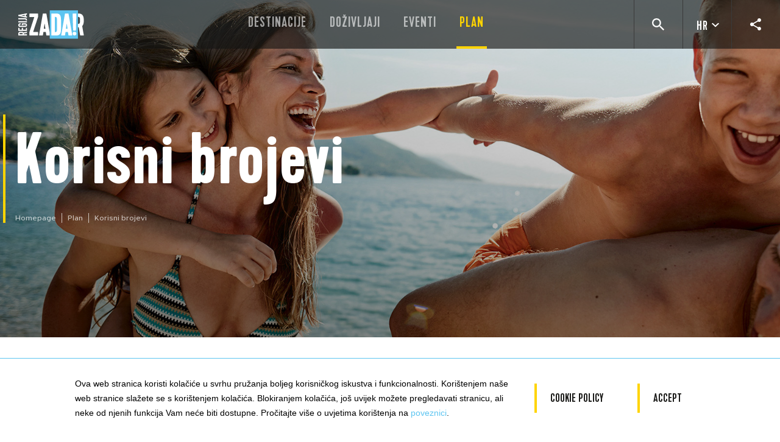

--- FILE ---
content_type: text/html; charset=UTF-8
request_url: https://www.zadar.hr/hr/plan/korisni-brojevi
body_size: 17745
content:
<!doctype html>
<html class="" lang="hr">
<head>
	
	<title>Korisni brojevi&nbsp;&ndash;&nbsp;Plan&nbsp;&ndash;&nbsp;TZ Zadarska Županije</title>

	
									<meta name="description" content="Zadar region tourist board" />	
	

	<meta name="title" content="" />

				
					<meta id="og_locale" property="og:locale" content="hr_HR" />
<meta id="og_title" property="og:title" content="Korisni brojevi" />
<meta id="og_type" property="og:type" content="article" />
<meta id="og_url" property="og:url" content="http://www.zadar.hr/hr/plan/korisni-brojevi" />
<meta id="og_description" property="og:description" content="Ovdje se nalaze svi brojevi potrebni za hitne slučajeve.  " />
<meta id="og_image" property="og:image" content="https://www.zadar.hr/datastore/imagestore/680x360/680x360_1563012670plan_section_header.jpg?v=1721737038" />
<meta id="og_image_width" property="og:image:width" content="680" />
<meta id="og_image_height" property="og:image:height" content="360" />
<meta id="og_site_name" property="og:site_name" content="www.zadar.hr" />
<meta id="fb_app_id" property="fb:app_id" content="392200721483679" />

	
	<link rel="shortcut icon" href="/favicon.ico">
	<link rel="icon" type="image/png" sizes="16x16" href="/src/img/favicon/16x16.png">
	<link rel="icon" type="image/png" sizes="32x32" href="/src/img/favicon/32x32.png">
	<link rel="icon" type="image/png" sizes="58x58" href="/src/img/favicon/58x58.png">
	<link rel="icon" type="image/png" sizes="76x76" href="/src/img/favicon/76x76.png">
	<link rel="icon" type="image/png" sizes="80x80" href="/src/img/favicon/80x80.png">
	<link rel="icon" type="image/png" sizes="87x87" href="/src/img/favicon/87x87.png">
	<link rel="icon" type="image/png" sizes="120x120" href="/src/img/favicon/120x120.png">
	<link rel="icon" type="image/png" sizes="152x152" href="/src/img/favicon/152x152.png">
	<link rel="apple-touch-icon" sizes="180x180" href="/src/img/favicon/180x180.png">
	<link rel="icon" type="image/png" sizes="512x512" href="/src/img/favicon/512x512.png">
	<link rel="icon" type="image/png" sizes="1024x1024" href="/src/img/favicon/1024x1024.png">

	<meta http-equiv="Content-Type" content="text/html; charset=utf-8" />
	<meta name="viewport" content="width=device-width, initial-scale=1">

			 <script defer src="/dist/692.bundle.js?371284eaa26984c6b4d5"></script><script defer src="/dist/app.js?371284eaa26984c6b4d5"></script><script defer src="/dist/app_style.bundle.js?371284eaa26984c6b4d5"></script><link href="/dist/app_style.css?371284eaa26984c6b4d5" rel="stylesheet">

	<meta name="google-site-verification" content="QyAlEQLdHznLvAy7cKV6ZD7bwJXPynTmu3ZMsPxUeYE" />
	<meta name="apple-itunes-app" content="app-id=959285568">
	<meta name="google-play-app" content="app-id=com.springmedia.zadartravel">
	<meta name="p:domain_verify" content="c72d175ee1f6a30d86615e691b9533df"/>

	
	<!-- Global site tag (gtag.js) - Google Analytics -->
	<script async src="https://www.googletagmanager.com/gtag/js?id=UA-41125273-1"></script>
	<script>
	window.dataLayer = window.dataLayer || [];
	function gtag(){dataLayer.push(arguments);}
	gtag('js', new Date());
	gtag('config', 'UA-41125273-1');
	</script>

	
	<script type="text/javascript">
		/*<![CDATA[*/
		var langCode = "hr",
			langSegment = "/hr/",
			processedUri = "/hr/plan/korisni-brojevi",
			serverName = 'www.zadar.hr';
		/*]]>*/
	</script>
	
	
	<!-- Facebook Pixel Code -->
	<script>
	!function(f,b,e,v,n,t,s)
	{if(f.fbq)return;n=f.fbq=function(){n.callMethod?
	n.callMethod.apply(n,arguments):n.queue.push(arguments)};
	if(!f._fbq)f._fbq=n;n.push=n;n.loaded=!0;n.version='2.0';
	n.queue=[];t=b.createElement(e);t.async=!0;
	t.src=v;s=b.getElementsByTagName(e)[0];
	s.parentNode.insertBefore(t,s)}(window, document,'script',
	'https://connect.facebook.net/en_US/fbevents.js');
	fbq('init', '601866310195716');
	fbq('track', 'PageView');
	</script>
	<noscript><img height="1" width="1" style="display:none"
	src=https://www.facebook.com/tr?id=601866310195716&ev=PageView&noscript=1
	/></noscript>
	<!-- End Facebook Pixel Code -->
	

	
	<!-- TikTok Pixel Code Start -->
	<script>
	!function (w, d, t) {
	  w.TiktokAnalyticsObject=t;var ttq=w[t]=w[t]||[];ttq.methods=["page","track","identify","instances","debug","on","off","once","ready","alias","group","enableCookie","disableCookie","holdConsent","revokeConsent","grantConsent"],ttq.setAndDefer=function(t,e){t[e]=function(){t.push([e].concat(Array.prototype.slice.call(arguments,0)))}};for(var i=0;i<ttq.methods.length;i++)ttq.setAndDefer(ttq,ttq.methods[i]);ttq.instance=function(t){for(
	var e=ttq._i[t]||[],n=0;n<ttq.methods.length;n++)ttq.setAndDefer(e,ttq.methods[n]);return e},ttq.load=function(e,n){var r="https://analytics.tiktok.com/i18n/pixel/events.js",o=n&&n.partner;ttq._i=ttq._i||{},ttq._i[e]=[],ttq._i[e]._u=r,ttq._t=ttq._t||{},ttq._t[e]=+new Date,ttq._o=ttq._o||{},ttq._o[e]=n||{};n=document.createElement("script")
	;n.type="text/javascript",n.async=!0,n.src=r+"?sdkid="+e+"&lib="+t;e=document.getElementsByTagName("script")[0];e.parentNode.insertBefore(n,e)};
	  ttq.load('D17SCOJC77UBTE66TVP0');
	  ttq.page();
	}(window, document, 'ttq');
	</script>
	<!-- TikTok Pixel Code End -->
	


<meta name="google-site-verification" content="WaePpW8yg42T59lRUo4IFsM08tT-L3zlLEajGCyKms8" />
</head>
<body class="tpl-destination hr">
	     	 
		<link rel="stylesheet" type="text/css" media="screen" href="/distVue/css/app.css" />
	<link rel="stylesheet" type="text/css" media="screen" href="/distVue/css/chunk-vendors.css" />

	<div id="app" class="site-wrapper">
		<base-state-init msgkeys='{&quot;&quot;:&quot;&quot;,&quot;accommodation_bed_count&quot;:&quot;Bed count&quot;,&quot;accommodation_capacity&quot;:&quot;Kapacitet&quot;,&quot;accommodation_modal_footer&quot;:&quot;Dobrodo\u0161li u WELCOME family smje\u0161taj, doma\u0107in s preporukama.&quot;,&quot;accommodation_modal_intro&quot;:&quot;Hrvatska je zemlja bogata povijesnom ba\u0161tinom razli\u010ditih kultura i civilizacija koje su se me\u0111usobno oboga\u0107ivale tisu\u0107ama godina.&quot;,&quot;accommodation_modal_text1&quot;:&quot;Danas, hrvatski gra\u0111ani kao i va\u0161i doma\u0107ini u Zadarskoj \u017eupaniji svojim \u017eivotnim stilovima, razli\u010ditim dijalektima, razli\u010ditim tradicionalnim obi\u010dajima i raznovrsnom gastronomijom prikazuju povijesni pregled tisu\u0107lje\u0107a memoriranih kulturnih otisaka.&quot;,&quot;accommodation_modal_text2&quot;:&quot;Ova jedinstvenost doma\u0107ina Zadarske \u017eupanije je tradicionalno gostoprimstvo zbog kojeg \u0107ete se osje\u0107ati kao dio na\u0161e zajednice, a sadr\u017eana je u jednostavnoj, univerzalnoj poruci dobrodo\u0161lice od srca - DOBRODO\u0160LI.\r\n                                            &lt;br&gt;\r\n                                            &lt;br&gt;\r\n                                    Zadovoljstvo nam je pozvati vas u na\u0161 dom jer \u017eelimo s vama podijeliti na\u0161 \u017eivotni stil koji je oduvijek bio atraktivan i glavni razlog da se na\u0161i gosti iz cijelog svijeta i dalje vra\u0107aju na na\u0161e otoke, obalu, ruralni i urbani dio Zadarske \u017eupanije.&quot;,&quot;accommodation_modal_title&quot;:&quot;Dobrodo\u0161li \u2013 Obiteljski smje\u0161taj s preporukama&quot;,&quot;accommodation_room_count&quot;:&quot;Room count&quot;,&quot;admin_mail_animacija_postovani&quot;:&quot;Organizator %o% prijavio doga\u0111anje %n%.&quot;,&quot;ai_planer_adventure_type&quot;:&quot;Kakvo iskustvo tra\u017eite?&quot;,&quot;ai_planer_browse&quot;:&quot;ILI PRETRA\u017dITE SVA NA\u0160E DO\u017dIVLJAJE&quot;,&quot;ai_planer_description&quot;:&quot;Poigrajte se s na\u0161im planerom  potpomognutim umjetnom inteligencijom i pobrinite se da svoj odmor u Zadru do\u017eivite punim plu\u0107ima&quot;,&quot;ai_planer_label&quot;:&quot;Koristite se na\u0161im interaktivnim planerom za odmor pun ideja&quot;,&quot;ai_planer_more_ideas&quot;:&quot;VI\u0160E IDEJA ZA VA\u0160 BORAVAK&quot;,&quot;ai_planer_reset&quot;:&quot;Reset&quot;,&quot;ai_planer_select&quot;:&quot;ODABERI&quot;,&quot;ai_planer_summary_description&quot;:&quot;Ovo je predlo\u017eeni plan za va\u0161 boravak&quot;,&quot;ai_planer_summary_title&quot;:&quot;IZGLEDA DA IMAMO PLAN!&quot;,&quot;ai_planer_vote_dislike&quot;:&quot;Ne svi\u0111a mi se&quot;,&quot;ai_planer_vote_label&quot;:&quot;\u0160to mislite o na\u0161em planu?&quot;,&quot;ai_planer_vote_like&quot;:&quot;Svi\u0111a mi se&quot;,&quot;block_btn_discover_more&quot;:&quot;Saznajte vi\u0161e&quot;,&quot;block_btn_download&quot;:&quot;Preuzmi&quot;,&quot;block_btn_get_directions&quot;:&quot;Preuzmite upute&quot;,&quot;block_btn_read_more&quot;:&quot;Pro\u010ditajte vi\u0161e&quot;,&quot;block_btn_view&quot;:&quot;Pogledaj&quot;,&quot;block_events_disclaimer&quot;:&quot;* Turisti\u010dka zajednica Zadarske regije nije odgovorna za bilo koje promjene koje su u me\u0111uvremenu nastale od strane organizatora nakon objave, pa slobodno slijedite vezu da biste saznali trenutne informacije&quot;,&quot;block_events_label_contact_email&quot;:&quot;E-mail&quot;,&quot;block_events_label_contact_name&quot;:&quot;Ime:&quot;,&quot;block_events_label_contact_phone&quot;:&quot;Telefon&quot;,&quot;block_events_label_date&quot;:&quot;Datum&quot;,&quot;block_events_label_location&quot;:&quot;Lokacija&quot;,&quot;block_events_label_time&quot;:&quot;Vrijeme&quot;,&quot;block_events_label_website&quot;:&quot;Website&quot;,&quot;block_explore_destinations_button&quot;:&quot;Otkrijte sve destinacije&quot;,&quot;block_explore_more_label&quot;:&quot;Istra\u017eite vi\u0161e&quot;,&quot;block_itineraries_label&quot;:&quot;Itinerari&quot;,&quot;block_itineraries_label_days&quot;:&quot;Dani&quot;,&quot;block_itineraries_label_location&quot;:&quot;Lokacija&quot;,&quot;block_itineraries_label_period&quot;:&quot;Period&quot;,&quot;block_itineraries_label_persons&quot;:&quot;Osobe&quot;,&quot;block_itineraries_label_view_all&quot;:&quot;Pogledajte sve itinerare&quot;,&quot;block_label_adress&quot;:&quot;Adresa&quot;,&quot;block_label_email&quot;:&quot;Email&quot;,&quot;block_label_fax&quot;:&quot;Fax&quot;,&quot;block_label_phone&quot;:&quot;Telefon&quot;,&quot;block_label_website&quot;:&quot;Website&quot;,&quot;block_title_discover_more&quot;:&quot;Saznajte vi\u0161e&quot;,&quot;block_title_dont_miss&quot;:&quot;NE PROPUSTITE&quot;,&quot;block_title_landmark&quot;:&quot;Obilje\u017eja&quot;,&quot;block_title_stories&quot;:&quot;Pri\u010de&quot;,&quot;block_travel_agencies_title&quot;:&quot;Agencije&quot;,&quot;block_usefull_info_1_1&quot;:&quot;Policija, vatrogasna slu\u017eba, hitna pomo\u0107&quot;,&quot;block_usefull_info_1_2&quot;:&quot;(Jedinstveni broj za hitne slu\u010dajeve)&quot;,&quot;block_usefull_info_2_1&quot;:&quot;Nacionalni centar za traganje i spa\u0161avanje na moru&quot;,&quot;block_usefull_info_3_1&quot;:&quot;Pomo\u0107 na cesti&quot;,&quot;block_usefull_info_4_1&quot;:&quot;Pozivni broj&quot;,&quot;btn_filter_by_city&quot;:&quot;PO DESTINACIJI&quot;,&quot;btn_filter_by_month&quot;:&quot;PRETRA\u017dI PO MJESECU&quot;,&quot;btn_load_more&quot;:&quot;U\u010ditaj vi\u0161e&quot;,&quot;btn_readmore_readless&quot;:&quot;Otvori&lt;span class=\&quot;more\&quot;&gt;vi\u0161e&lt;\/span&gt;&lt;span class=\&quot;less\&quot;&gt;manje&lt;\/span&gt;&quot;,&quot;btn_select&quot;:&quot;Odaberi&quot;,&quot;btn_view_all_events&quot;:&quot;Vidi sve doga\u0111aje&quot;,&quot;btn_view_all_itineraries&quot;:&quot;Svi itinereri&quot;,&quot;btn_visit_website&quot;:&quot;Posjetite web stranicu&quot;,&quot;city_group_biograd&quot;:&quot;Biograd Riviera &quot;,&quot;city_group_hinterland&quot;:&quot;Zale\u0111e&quot;,&quot;city_group_islands&quot;:&quot;Otoci&quot;,&quot;city_group_nin&quot;:&quot;Nin Riviera&quot;,&quot;city_group_pag&quot;:&quot;Island of Pag &quot;,&quot;city_group_paklenica&quot;:&quot;Paklenica Riviera&quot;,&quot;city_group_zadar&quot;:&quot;Zadar&quot;,&quot;cookie_policy_analiticki_allowed&quot;:&quot;&lt;dt&gt;Allowed functionality&lt;\/dt&gt;\r\n&lt;dd&gt;Website needs to be consistent&lt;\/dd&gt;\r\n&lt;dd&gt;Enabling safe login&lt;\/dd&gt;\r\n&lt;dd&gt;Memorizing order steps&lt;\/dd&gt;\r\n&lt;dd&gt;Memorizing login details&lt;\/dd&gt;\r\n&lt;dd&gt;Memorizing shopping cart items&lt;\/dd&gt;\r\n&lt;dd&gt;Allows us to improve the user experience&lt;\/dd&gt;&quot;,&quot;cookie_policy_analiticki_disallowed&quot;:&quot;&lt;dt&gt;Functionality is not allowed&lt;\/dt&gt;\r\n&lt;dd&gt;Allowing the website sharing on social networks&lt;\/dd&gt;\r\n&lt;dd&gt;Allowing comments posting&lt;\/dd&gt;\r\n&lt;dd&gt;Advertisement display based on your interests&lt;\/dd&gt;&quot;,&quot;cookie_policy_analytic_subtitle&quot;:&quot;These cookies allow us to analyze how our website is used, so we can measure and improve its efficiency.&quot;,&quot;cookie_policy_analytic_title&quot;:&quot;Analytic kola\u010di\u0107i&quot;,&quot;cookie_policy_btn_accept&quot;:&quot;Prihvati&quot;,&quot;cookie_policy_ciljani_allowed&quot;:&quot;&lt;dt&gt;Allowed functionality&lt;\/dt&gt;\r\n&lt;dd&gt;Website needs to be consistent&lt;\/dd&gt;\r\n&lt;dd&gt;Enabling safe login&lt;\/dd&gt;\r\n&lt;dd&gt;Memorizing order steps&lt;\/dd&gt;\r\n&lt;dd&gt;Memorizing login details&lt;\/dd&gt;\r\n&lt;dd&gt;Memorizing shopping cart items&lt;\/dd&gt;\r\n&lt;dd&gt;Allows us to improve the user experience&lt;\/dd&gt;\r\n&lt;dd&gt;Allowing the website sharing on social networks&lt;\/dd&gt;\r\n&lt;dd&gt;Allowing comments posting&lt;\/dd&gt;\r\n&lt;dd&gt;Advertisement display based on your interests&lt;\/dd&gt;&quot;,&quot;cookie_policy_drustveni_allowed&quot;:&quot;&lt;dt&gt;Allowed functionality&lt;\/dt&gt;\r\n&lt;dd&gt;Website needs to be consistent&lt;\/dd&gt;\r\n&lt;dd&gt;Enabling safe login&lt;\/dd&gt;\r\n&lt;dd&gt;Memorizing order steps&lt;\/dd&gt;\r\n&lt;dd&gt;Memorizing login details&lt;\/dd&gt;\r\n&lt;dd&gt;Memorizing shopping cart items&lt;\/dd&gt;\r\n&lt;dd&gt;Allows us to improve the user experience&lt;\/dd&gt;\r\n&lt;dd&gt;Allowing the website sharing on social networks&lt;\/dd&gt;\r\n&lt;dd&gt;Allowing comments posting&lt;\/dd&gt;&quot;,&quot;cookie_policy_drustveni_disallowed&quot;:&quot;&lt;dt&gt;Functionality is not allowed&lt;\/dt&gt;\r\n&lt;dd&gt;Advertisement display based on your interests&lt;\/dd&gt;&quot;,&quot;cookie_policy_mandatory_subtitle&quot;:&quot;These cookies ensure the correct functioning of the website&quot;,&quot;cookie_policy_mandatory_title&quot;:&quot;Obavezni kola\u010di\u0107i&quot;,&quot;cookie_policy_obavezni_allowed&quot;:&quot;&lt;dt&gt;Allowed functionality&lt;\/dt&gt;\r\n&lt;dd&gt;Website needs to be consistent&lt;\/dd&gt;\r\n&lt;dd&gt;Enabling safe login&lt;\/dd&gt;\r\n&lt;dd&gt;Memorizing order steps&lt;\/dd&gt;\r\n&lt;dd&gt;Memorizing login details&lt;\/dd&gt;\r\n&lt;dd&gt;Memorizing shopping cart items&lt;\/dd&gt;&quot;,&quot;cookie_policy_obavezni_disallowed&quot;:&quot;&lt;dt&gt;Functionality is not allowed&lt;\/dt&gt;\r\n&lt;dd&gt;Allows us to improve the user experience&lt;\/dd&gt;\r\n&lt;dd&gt;Allowing the website sharing on social networks&lt;\/dd&gt;\r\n&lt;dd&gt;Allowing comments posting&lt;\/dd&gt;\r\n&lt;dd&gt;Advertisement display based on your interests&lt;\/dd&gt;&quot;,&quot;cookie_policy_social_subtitle&quot;:&quot;These cookies allow you to connect with your social network accounts and let you read the reviews.&quot;,&quot;cookie_policy_social_title&quot;:&quot;Dru\u0161tvene mre\u017ee&quot;,&quot;cookie_policy_subtitle&quot;:&quot;Allow or deny the website to use functional and\/or advertising cookies described below:&quot;,&quot;cookie_policy_targeted_ad_subtitle&quot;:&quot;These cookies are used to tune the advertisements to your interests both within the website and outside of it.&quot;,&quot;cookie_policy_targeted_ad_title&quot;:&quot;Targeted ad cookies&quot;,&quot;cookie_policy_title&quot;:&quot;Choice of cookies on this website&quot;,&quot;error_404_btn&quot;:&quot;&quot;,&quot;error_404_paragraph&quot;:&quot;&quot;,&quot;error_404_pretitle&quot;:&quot;&quot;,&quot;error_404_subtitle&quot;:&quot;&quot;,&quot;error_404_title&quot;:&quot;&quot;,&quot;event_date&quot;:&quot;datum&quot;,&quot;event_location&quot;:&quot;lokacija&quot;,&quot;event_time&quot;:&quot;vrijeme&quot;,&quot;event_title&quot;:&quot;doga\u0111anja&quot;,&quot;explore_btn_explore_all&quot;:&quot;Istra\u017eite sve&quot;,&quot;explore_filter_all_locations&quot;:&quot;Sve lokacije&quot;,&quot;explore_filter_all_types&quot;:&quot;Svi tipovi&quot;,&quot;explore_filter_location&quot;:&quot;Destinacija&quot;,&quot;explore_filter_type&quot;:&quot;Tip&quot;,&quot;explore_say_yes_to&quot;:&quot;RECI DA!&quot;,&quot;explore_top&quot;:&quot;RECI DA&quot;,&quot;footer_contact_content&quot;:&quot;Adresa&lt;br&gt; &lt;a href=\&quot;https:\/\/www.google.com\/maps\/place\/Ul.+Jurja+Barakovi%C4%87a+5,+23000,+Zadar\/@44.114633,15.2279673,19.75z\/data=!4m5!3m4!1s0x4761fa6fb2c324e5:0xde11105eb793e9d9!8m2!3d44.1146059!4d15.2281683\&quot; target=\&quot;_blank\&quot;&gt;Jurja Barakovi\u0107a 5&lt;\/a&gt;, &lt;br&gt;\r\n\t\t\t\t\t\t\tHR - 23000 Zadar &lt;br&gt;\r\n\t\t\t\t\t\t\tTelefon &lt;br&gt; +385 - (0)23 - 315 316 &lt;br&gt;\r\n\t\t\t\t\t\t\te-mail &lt;br&gt; &lt;a href=\&quot;mailto:info@zadar.hr\&quot;&gt;info@zadar.hr&lt;\/a&gt;&quot;,&quot;footer_contact_title&quot;:&quot;Zadar region tourist board&quot;,&quot;footer_cookie_policy_accept&quot;:&quot;Accept&quot;,&quot;footer_cookie_policy_description&quot;:&quot;&lt;p&gt;Ova web stranica koristi kola\u010di\u0107e u svrhu pru\u017eanja boljeg korisni\u010dkog iskustva i funkcionalnosti. Kori\u0161tenjem na\u0161e web stranice sla\u017eete se s kori\u0161tenjem kola\u010di\u0107a. Blokiranjem kola\u010di\u0107a, jo\u0161 uvijek mo\u017eete pregledavati stranicu, ali neke od njenih funkcija Vam ne\u0107e biti dostupne. Pro\u010ditajte vi\u0161e o uvjetima kori\u0161tenja na  &lt;a href=\&quot;https:\/\/croatia.hr\/en-GB\/Terms-use\&quot;&gt;poveznici&lt;\/a&gt;.&lt;\/p&gt;&quot;,&quot;footer_cookie_policy_title&quot;:&quot;Cookie policy&quot;,&quot;footer_copyright_part1&quot;:&quot;Copyright \u00a9 %year%. TZ Zadarske \u017eupanije. &quot;,&quot;footer_copyright_part2&quot;:&quot;All rights reserved.&quot;,&quot;footer_facebook_label&quot;:&quot;Facebook&quot;,&quot;footer_foolow_us_title&quot;:&quot;Prati nas&quot;,&quot;footer_instagram_label&quot;:&quot;Instagram&quot;,&quot;footer_pintrest_label&quot;:&quot;Pinterest&quot;,&quot;footer_twitter_label&quot;:&quot;Twitter&quot;,&quot;footer_youtube_label&quot;:&quot;Youtube&quot;,&quot;form_email&quot;:&quot;E-mail&quot;,&quot;form_lastname&quot;:&quot;Prezime&quot;,&quot;form_message&quot;:&quot;Poruka&quot;,&quot;form_name&quot;:&quot;Ime&quot;,&quot;form_send_label&quot;:&quot;Po\u0161alji&quot;,&quot;header_name_prefix_discover&quot;:&quot;Otkrijte &quot;,&quot;home_explore_destination_block_title&quot;:&quot;Istra\u017ei &lt;span&gt;destinacije&lt;\/span&gt;&quot;,&quot;home_meta_desctiption&quot;:&quot;Grad romantike i ljubavi, mjesto strasti i duha! Ovo je grad koji se ne ustru\u010dava istra\u017eivati nove oblike umjetnosti i nove ideje kako bi svoj izvanredan polo\u017eaj i okru\u017eenje, svoju veli\u010danstvenu gra\u0111u, dodatno obogatio. Zadar je istovremeno i  mirna zajednica i dinami\u010dan moderan centar koji svakoga do\u010dekuje ra\u0161irenih ruku i ostavlja svoj trag na svakom zaljubljenom posjetitelju!&quot;,&quot;homepage_news_title&quot;:&quot;Novosti&quot;,&quot;homepage_title&quot;:&quot;Turisti\u010dka zajednica Zadarske \u017eupanije, Hrvatska&quot;,&quot;homepage_view_all_news_button&quot;:&quot;Pogledaj sve&quot;,&quot;itineraries_entire_year&quot;:&quot;entire year&quot;,&quot;itineraries_legal_info&quot;:&quot;*Sve gore navedene informacije predstavljaju neobvezuju\u0107u verziju nacrta, pa nam se slobodno obratite glede izrade kona\u010dne ponude.&quot;,&quot;itineraries_provider_title&quot;:&quot;Pru\u017eatelj&quot;,&quot;itinerary_block_days&quot;:&quot;Dani&quot;,&quot;itinerary_block_experience&quot;:&quot;Do\u017eivljaj&quot;,&quot;itinerary_block_overtitle&quot;:&quot;RECI DA&quot;,&quot;mail_animacija_postovani&quot;:&quot;Online prijava za TZZ\u017d je uspje\u0161no izvr\u0161ena. Za potpuno ispunjenje uvjeta dostave kandidature, molimo da ispunjeni i podneseni obrazac isprintate, potpi\u0161ete i pe\u010datirate te po\u0161aljete po\u0161tom preporu\u010deno zajedno s ostatkom obvezne dokumentacije kako je propisano u Javnom pozivu. Kandidature se \u0161alju u zatvorenoj omotnici na adresu Turisti\u010dke zajednice Zadarske \u017eupanije, Jurja Barakovi\u0107a 5, 23000 Zadar. Rok za podno\u0161enje kandidatura naveden je u Javnom pozivu (u obzir dolaze i kandidature s datumom otpreme po\u0161te na navedeni datum).&quot;,&quot;main_slider_scroll&quot;:&quot;SCROLL&quot;,&quot;matching_tours&quot;:&quot;odgovaraju\u0107i izleti&quot;,&quot;month_april&quot;:&quot;Travanj&quot;,&quot;month_august&quot;:&quot;Kolovoz&quot;,&quot;month_december&quot;:&quot;Prosinac&quot;,&quot;month_february&quot;:&quot;Velja\u010da&quot;,&quot;month_january&quot;:&quot;Sije\u010danj&quot;,&quot;month_july&quot;:&quot;Srpanj&quot;,&quot;month_june&quot;:&quot;Lipanj&quot;,&quot;month_march&quot;:&quot;O\u017eujak&quot;,&quot;month_may&quot;:&quot;Svibanj&quot;,&quot;month_november&quot;:&quot;Studeni&quot;,&quot;month_october&quot;:&quot;Listopad&quot;,&quot;month_september&quot;:&quot;Rujan&quot;,&quot;place_location&quot;:&quot;Smje\u0161teno u:&quot;,&quot;post_type_days&quot;:&quot;Dani&quot;,&quot;post_type_experience&quot;:&quot;Do\u017eivljaj&quot;,&quot;recipes&quot;:&quot;Recepti&quot;,&quot;search_amenity&quot;:&quot;Odaberite sadr\u017eaje&quot;,&quot;search_ammenity_bike_friendly&quot;:&quot;Prigodno za bicikle&quot;,&quot;search_ammenity_family_friendly&quot;:&quot;Prigodno za obitelj&quot;,&quot;search_ammenity_pool&quot;:&quot;Bazen&quot;,&quot;search_ammenity_sport_facilities&quot;:&quot;Sportski sadr\u017eaj&quot;,&quot;search_ammenity_wellness_spa&quot;:&quot;Wellness\/Spa&quot;,&quot;search_category&quot;:&quot;Pretra\u017ei po kategoriji&quot;,&quot;search_category_agency&quot;:&quot;Putni\u010dka agencija&quot;,&quot;search_category_camps&quot;:&quot;Kampovi&quot;,&quot;search_category_charter&quot;:&quot;Charter&quot;,&quot;search_category_diving&quot;:&quot;Ronila\u010dki klub&quot;,&quot;search_category_hostel&quot;:&quot;Hosteli&quot;,&quot;search_category_hotel&quot;:&quot;Hoteli i resorti&quot;,&quot;search_category_marina&quot;:&quot;Marine&quot;,&quot;search_category_private&quot;:&quot;Privatni smje\u0161taj&quot;,&quot;search_gastro_agricultural_holding&quot;:&quot;PG (Poljoprivredno gospodarstvo)&quot;,&quot;search_gastro_categ_cheese&quot;:&quot;KU\u0160AONA SIR&quot;,&quot;search_gastro_categ_ffarm&quot;:&quot;OPG&quot;,&quot;search_gastro_categ_olive_oil&quot;:&quot;KU\u0160AONA ULJE&quot;,&quot;search_gastro_categ_restaurants&quot;:&quot;Restorani&quot;,&quot;search_gastro_categ_self_sufficient&quot;:&quot;SOPG (Samoopskrbno obiteljsko gospodarstvo)&quot;,&quot;search_gastro_categ_tasting_room&quot;:&quot;KU\u0160AONA&quot;,&quot;search_gastro_categ_tavern&quot;:&quot;KONOBA&quot;,&quot;search_gastro_categ_trade&quot;:&quot;OBRT&quot;,&quot;search_gastro_categ_winery&quot;:&quot;KU\u0160AONA VINARIJA&quot;,&quot;search_location&quot;:&quot;Pretra\u017ei po lokaciji&quot;,&quot;search_noresults&quot;:&quot;No results, try your search again&quot;,&quot;search_rating&quot;:&quot;Odaberite kategorizaciju&quot;,&quot;search_select_all&quot;:&quot;Odaberite opciju&quot;,&quot;test_key&quot;:&quot;&quot;,&quot;tourist_board_zadarske_zupanije&quot;:&quot;Suko\u0161an Tourist Board&quot;,&quot;video_cta&quot;:&quot;pogledaj video&quot;,&quot;where_to_eat_and_drink&quot;:&quot;ENO-GASTRO PREPORUKE&quot;,&quot;where_to_eat_homemade_overtitle&quot;:&quot;Doma\u0107a hrana&quot;,&quot;where_to_eat_homemade_title&quot;:&quot;OPG&quot;,&quot;where_to_eat_restaurants_overtitle&quot;:&quot;Vrhunski restorani&quot;,&quot;where_to_eat_restaurants_title&quot;:&quot;Restorani&quot;,&quot;where_to_eat_traditional_overtitle&quot;:&quot;Tradicionalna kuhinja&quot;,&quot;where_to_eat_traditional_title&quot;:&quot;Konoba&quot;,&quot;zadar_region&quot;:&quot;ZADARSKA \u017dUPANIJA&quot;}'></base-state-init>
		
<header class="site-header js-site-header ">
	<div class="site-header__wrap">
		<a href="/hr" class="logo">
			<h1 class="logo__title">Zadar</h1>
		</a>

		<nav class="nav main-menu">
			<ul class="main-menu__wrap">
														<li class="main-menu__item">
						<a class="main-menu__sub-item " href="/hr/destinacije" title="">Destinacije</a>
						
						<div class="dropdown-menu">

							<div class="dropdown-menu__list-wrap dropdown-menu__list-wrap--destinacije">

								<div class="section-background">
																																																																								<div class="section-background__item" style="background-image: url('/datastore/imagestore/800x640/800x640_1569306511ZR_Zadar_SvDonat.jpg?v=1569329669')" data-show="1"></div>
																																																																																		<div class="section-background__item" style="background-image: url('/datastore/imagestore/800x640/800x640_1563009280nin_riviera.jpg?v=1563011104')" data-show="2"></div>
																																																																																		<div class="section-background__item" style="background-image: url('/datastore/imagestore/800x640/800x640_1563009279biograd_riviera.jpg?v=1563011104')" data-show="3"></div>
																																																																																		<div class="section-background__item" style="background-image: url('/datastore/imagestore/800x640/800x640_1563007247pag.jpg?v=1567067753')" data-show="4"></div>
																																																																																		<div class="section-background__item" style="background-image: url('/datastore/imagestore/800x640/800x640_1563009280paklenica.jpg?v=1563011104')" data-show="5"></div>
																																																																																		<div class="section-background__item" style="background-image: url('/datastore/imagestore/800x640/800x640_1613120738dugi-otok-sakarun_aleksandar-gospic.jpg?v=1613121590')" data-show="6"></div>
																																																																																		<div class="section-background__item" style="background-image: url('/datastore/imagestore/800x640/800x640_1563009281rural.jpg?v=1563011104')" data-show="7"></div>
																											</div>

								<div class="dropdown-menu__list-inner-wrap">

									<h2 class="dropdown-menu__list-title">
										<a href="/hr/destinacije" class="dropdown-menu__list-title-link">Destinacije</a>
									</h2>

									<ul class="dropdown-menu__list">
										                                        
										<li class="dropdown-menu__list-item " data-hover="1" >
											<a class="dropdown-menu__sub-item" href="/hr/destinacije/zadar">
												Zadar
											</a>
																							<div class="dropdown-menu__subsection subsection">

													<h2 class="subsection__title">
														<a href="/hr/destinacije/zadar" class="subsection__title-link">Zadar</a>
													</h2>
													<p class="subsection__description"> Zadar je grad romantike i ljubavi, mjesto strasti i duha! Ovo je grad koji se ne ustručava istraživati nove oblike umjetnosti i nove ideje kako bi svoj izvanredan položaj i okruženje, svoju veličanstvenu građu, dodatno obogatio. Zadar je istovremeno i  mirna zajednica i dinamičan moderan centar koji svakoga dočekuje raširenih ruku i ostavlja svoj trag na svakom zaljubljenom posjetitelju! </p>


																																							 
													<ul class="subsection__menu">
																																							<li class="subsection__menu-item">
														<a href="/hr/destinacije/zadar" class="subsection__menu-link">Otkrijte  Zadar
															<svg class="subsection__menu-svg" xmlns="http://www.w3.org/2000/svg" width="13" height="12" viewBox="0 0 13 12">
																<path fill="#FFD400" fill-rule="evenodd" d="M0 5h9.17L5.59 1.41 7 0l6 6-6 6-1.41-1.41L9.17 7H0z"/>
															</svg>
														</a>
													</li>
																										</ul>
														
													 


												</div>
											

											<button class="subsection__toggle">
												<svg class="subsection__plus-ico" xmlns="http://www.w3.org/2000/svg" width="10" height="10" viewBox="0 0 10 10">
													<path fill="#ffd400" fill-rule="evenodd" d="M6 0H4v4H0v2h4v4h2V6h4V4H6z"/>
												</svg>
											</button>

										</li>
										                                        
										<li class="dropdown-menu__list-item " data-hover="2" >
											<a class="dropdown-menu__sub-item" href="/hr/destinacije/ninska-rivijera">
												Ninska Rivijera
											</a>
																							<div class="dropdown-menu__subsection subsection">

													<h2 class="subsection__title">
														<a href="/hr/destinacije/ninska-rivijera" class="subsection__title-link">Ninska Rivijera</a>
													</h2>
													<p class="subsection__description"> Nin je najstariji hrvatski kraljevski grad i mjesto rođenja hrvatske države. Danas je on moderno turističko odredište koje nudi sve vrste aktivnosti za pojedince i obitelji, bilo da je riječ o izvrsnim pješčanim plažama i divnim intimnim uvalama ili krajnje zabavnim mjestima za odmor najviše kvalitete. </p>


																																							 
													<ul class="subsection__menu">
																																							<li class="subsection__menu-item">
														<a href="/hr/destinacije/ninska-rivijera" class="subsection__menu-link">Otkrijte  Ninska Rivijera
															<svg class="subsection__menu-svg" xmlns="http://www.w3.org/2000/svg" width="13" height="12" viewBox="0 0 13 12">
																<path fill="#FFD400" fill-rule="evenodd" d="M0 5h9.17L5.59 1.41 7 0l6 6-6 6-1.41-1.41L9.17 7H0z"/>
															</svg>
														</a>
													</li>
																										</ul>
														
													 


												</div>
											

											<button class="subsection__toggle">
												<svg class="subsection__plus-ico" xmlns="http://www.w3.org/2000/svg" width="10" height="10" viewBox="0 0 10 10">
													<path fill="#ffd400" fill-rule="evenodd" d="M6 0H4v4H0v2h4v4h2V6h4V4H6z"/>
												</svg>
											</button>

										</li>
										                                        
										<li class="dropdown-menu__list-item " data-hover="3" >
											<a class="dropdown-menu__sub-item" href="/hr/destinacije/biogradska-rivijera">
												Biogradska Rivijera
											</a>
																							<div class="dropdown-menu__subsection subsection">

													<h2 class="subsection__title">
														<a href="/hr/destinacije/biogradska-rivijera" class="subsection__title-link">Biogradska Rivijera</a>
													</h2>
													<p class="subsection__description"> Biograd na Moru - ili jednostavno Biograd - lijepo je odmaralište na obali i važan nautički centar smješten na malom poluotoku u samom srcu jadranske obale. Grad je okružen izuzetnom prirodom, a posjetitelji mogu istraživati brojne obližnje nacionalne parkove i parkove prirode, diviti se bogatoj i zanimljivoj kulturnoj baštini ili uživati u izvrsnim plažama i divnim šetalištima. </p>


																																							 
													<ul class="subsection__menu">
																																							<li class="subsection__menu-item">
														<a href="/hr/destinacije/biogradska-rivijera" class="subsection__menu-link">Otkrijte  Biogradska Rivijera
															<svg class="subsection__menu-svg" xmlns="http://www.w3.org/2000/svg" width="13" height="12" viewBox="0 0 13 12">
																<path fill="#FFD400" fill-rule="evenodd" d="M0 5h9.17L5.59 1.41 7 0l6 6-6 6-1.41-1.41L9.17 7H0z"/>
															</svg>
														</a>
													</li>
																										</ul>
														
													 


												</div>
											

											<button class="subsection__toggle">
												<svg class="subsection__plus-ico" xmlns="http://www.w3.org/2000/svg" width="10" height="10" viewBox="0 0 10 10">
													<path fill="#ffd400" fill-rule="evenodd" d="M6 0H4v4H0v2h4v4h2V6h4V4H6z"/>
												</svg>
											</button>

										</li>
										                                        
										<li class="dropdown-menu__list-item " data-hover="4" >
											<a class="dropdown-menu__sub-item" href="/hr/destinacije/otok-pag">
												Otok Pag
											</a>
																							<div class="dropdown-menu__subsection subsection">

													<h2 class="subsection__title">
														<a href="/hr/destinacije/otok-pag" class="subsection__title-link">Otok Pag</a>
													</h2>
													<p class="subsection__description"> Pag je fascinantan otok s jedinstvenim geografskim obilježjima, živom i živopisnom lokalnom zajednicom, bogatom kulturnom baštinom i uzbudljivom turističkom ponudom. To je dom istoimenog sira, janjetine i čipke - univerzalno priznatih posebnosti, cijenjenih i čuvenih širom svijeta! </p>


																																							 
													<ul class="subsection__menu">
																																							<li class="subsection__menu-item">
														<a href="/hr/destinacije/otok-pag" class="subsection__menu-link">Otkrijte  Otok Pag
															<svg class="subsection__menu-svg" xmlns="http://www.w3.org/2000/svg" width="13" height="12" viewBox="0 0 13 12">
																<path fill="#FFD400" fill-rule="evenodd" d="M0 5h9.17L5.59 1.41 7 0l6 6-6 6-1.41-1.41L9.17 7H0z"/>
															</svg>
														</a>
													</li>
																										</ul>
														
													 


												</div>
											

											<button class="subsection__toggle">
												<svg class="subsection__plus-ico" xmlns="http://www.w3.org/2000/svg" width="10" height="10" viewBox="0 0 10 10">
													<path fill="#ffd400" fill-rule="evenodd" d="M6 0H4v4H0v2h4v4h2V6h4V4H6z"/>
												</svg>
											</button>

										</li>
										                                        
										<li class="dropdown-menu__list-item " data-hover="5" >
											<a class="dropdown-menu__sub-item" href="/hr/destinacije/rivijera-paklenica">
												Rivijera Paklenica
											</a>
																							<div class="dropdown-menu__subsection subsection">

													<h2 class="subsection__title">
														<a href="/hr/destinacije/rivijera-paklenica" class="subsection__title-link">Rivijera Paklenica</a>
													</h2>
													<p class="subsection__description"> Posjetite kraj zadivljujućih legendi i uzbudljivih pustolovina, pješčanih i šljunčanih plaža, stotina biljnih i životinjskih vrsta navedenih u UNESCO-ovim popisima i filmovima o Winnetouu. Uživajte u planinama i moru i uvjerite se da je ovaj kraj kao smišljen za pustolovni turizam. </p>


																																							 
													<ul class="subsection__menu">
																																							<li class="subsection__menu-item">
														<a href="/hr/destinacije/rivijera-paklenica" class="subsection__menu-link">Otkrijte  Rivijera Paklenica
															<svg class="subsection__menu-svg" xmlns="http://www.w3.org/2000/svg" width="13" height="12" viewBox="0 0 13 12">
																<path fill="#FFD400" fill-rule="evenodd" d="M0 5h9.17L5.59 1.41 7 0l6 6-6 6-1.41-1.41L9.17 7H0z"/>
															</svg>
														</a>
													</li>
																										</ul>
														
													 


												</div>
											

											<button class="subsection__toggle">
												<svg class="subsection__plus-ico" xmlns="http://www.w3.org/2000/svg" width="10" height="10" viewBox="0 0 10 10">
													<path fill="#ffd400" fill-rule="evenodd" d="M6 0H4v4H0v2h4v4h2V6h4V4H6z"/>
												</svg>
											</button>

										</li>
										                                        
										<li class="dropdown-menu__list-item " data-hover="6" >
											<a class="dropdown-menu__sub-item" href="/hr/destinacije/otoci">
												Otoci
											</a>
																							<div class="dropdown-menu__subsection subsection">

													<h2 class="subsection__title">
														<a href="/hr/destinacije/otoci" class="subsection__title-link">Otoci</a>
													</h2>
													<p class="subsection__description"> Osjetite povjetarac s privlačnog Jadranskog mora, privežite svoj brod u gostoljubivim lukama i ekološki osviještenim marinama, otkrijte ljepote zapanjujućih parkova prirode i plivajte u tirkiznim vodama mirnih uvala. Dok uživate u jedrenju, plovidbi motornim brodom ili veslanju u ovom čudesnom okruženju, ne zaboravite istražiti i bogatu kulturnu baštinu regije te iskusiti i čari ​​nekih aktivnosti na tlu panoramskih obala i otočnih brežuljaka! </p>


																																							 
													<ul class="subsection__menu">
																																							<li class="subsection__menu-item">
														<a href="/hr/destinacije/otoci" class="subsection__menu-link">Otkrijte  Otoci
															<svg class="subsection__menu-svg" xmlns="http://www.w3.org/2000/svg" width="13" height="12" viewBox="0 0 13 12">
																<path fill="#FFD400" fill-rule="evenodd" d="M0 5h9.17L5.59 1.41 7 0l6 6-6 6-1.41-1.41L9.17 7H0z"/>
															</svg>
														</a>
													</li>
																										</ul>
														
													 


												</div>
											

											<button class="subsection__toggle">
												<svg class="subsection__plus-ico" xmlns="http://www.w3.org/2000/svg" width="10" height="10" viewBox="0 0 10 10">
													<path fill="#ffd400" fill-rule="evenodd" d="M6 0H4v4H0v2h4v4h2V6h4V4H6z"/>
												</svg>
											</button>

										</li>
										                                        
										<li class="dropdown-menu__list-item " data-hover="7" >
											<a class="dropdown-menu__sub-item" href="/hr/destinacije/zalede">
												Zaleđe
											</a>
																							<div class="dropdown-menu__subsection subsection">

													<h2 class="subsection__title">
														<a href="/hr/destinacije/zalede" class="subsection__title-link">Zaleđe</a>
													</h2>
													<p class="subsection__description"> Ako želite odmor daleko od gužvi, a blizak autentičnim iskustvima ovoga kraja, krenite njegovim ruralnim putevima. Ovdje možete uživati u povijesnim pričama, luksuznim vilama, autohtonoj gastronomiji te omiljenoj kapljici koja je svjetski prepoznata. Napunite svoje baterije na rustikalan način! </p>


																																							 
													<ul class="subsection__menu">
																																							<li class="subsection__menu-item">
														<a href="/hr/destinacije/zalede" class="subsection__menu-link">Otkrijte  Zaleđe
															<svg class="subsection__menu-svg" xmlns="http://www.w3.org/2000/svg" width="13" height="12" viewBox="0 0 13 12">
																<path fill="#FFD400" fill-rule="evenodd" d="M0 5h9.17L5.59 1.41 7 0l6 6-6 6-1.41-1.41L9.17 7H0z"/>
															</svg>
														</a>
													</li>
																										</ul>
														
													 


												</div>
											

											<button class="subsection__toggle">
												<svg class="subsection__plus-ico" xmlns="http://www.w3.org/2000/svg" width="10" height="10" viewBox="0 0 10 10">
													<path fill="#ffd400" fill-rule="evenodd" d="M6 0H4v4H0v2h4v4h2V6h4V4H6z"/>
												</svg>
											</button>

										</li>
																															<li class="dropdown-menu__list-item">
												<a href="/hr/sve-destinacije" class="dropdown-menu__sub-item">Sve destinacije

												</a>
											</li>
										
									</ul>

								</div>

							</div>

						</div>

						<button class="dropdown-menu__toggle">
							<svg class="dropdown-menu__plus-ico" xmlns="http://www.w3.org/2000/svg" width="10" height="10" viewBox="0 0 10 10">
								<path fill="#1D1D1B" fill-rule="evenodd" d="M6 0H4v4H0v2h4v4h2V6h4V4H6z"/>
							</svg>
						</button>
						
					</li>
																			<li class="main-menu__item">
						<a class="main-menu__sub-item " href="/hr/dozivljaji" title="">Doživljaji</a>
						
						<div class="dropdown-menu">

							<div class="dropdown-menu__list-wrap dropdown-menu__list-wrap--dozivljaji">

								<div class="section-background">
																																																																								<div class="section-background__item" style="background-image: url('/datastore/imagestore/800x640/800x640_1563962310Pasman_Tkon_Boris-Kačan.jpg?v=1621351785')" data-show="1"></div>
																																																																																		<div class="section-background__item" style="background-image: url('/datastore/imagestore/800x640/800x640_1563031946adventure_and_outdoor.jpg?v=1563032424')" data-show="2"></div>
																																																																																		<div class="section-background__item" style="background-image: url('/datastore/imagestore/800x640/800x640_1563032069history_and_culture.jpg?v=1563032424')" data-show="3"></div>
																																																																																		<div class="section-background__item" style="background-image: url('/datastore/imagestore/800x640/800x640_1564057352veli-rat-dugi-otok-svjetionik-optimizirano-za-tisak-aleksandar-gospic.jpg?v=1567068511')" data-show="4"></div>
																																																																																		<div class="section-background__item" style="background-image: url('/datastore/imagestore/800x640/800x640_1563032059food_and_wine.jpg?v=1563032423')" data-show="5"></div>
																																																																																		<div class="section-background__item" style="background-image: url('/datastore/imagestore/800x640/800x640_1563032095national_and_nature_parks.jpg?v=1563032424')" data-show="6"></div>
																																																																																		<div class="section-background__item" style="background-image: url('/datastore/imagestore/800x640/800x640_1563032047beaches.jpg?v=1563032424')" data-show="7"></div>
																																																																																		<div class="section-background__item" style="background-image: url('/datastore/imagestore/800x640/800x640_1563886255Families-are-always-welcome.jpg?v=1569845670')" data-show="8"></div>
																											</div>

								<div class="dropdown-menu__list-inner-wrap">

									<h2 class="dropdown-menu__list-title">
										<a href="/hr/dozivljaji" class="dropdown-menu__list-title-link">Doživljaji</a>
									</h2>

									<ul class="dropdown-menu__list">
										                                        
										<li class="dropdown-menu__list-item  bg-special" data-hover="1" >
											<a class="dropdown-menu__sub-item" href="/hr/dozivljaji/istrazi">
												Istraži
											</a>
																							<div class="dropdown-menu__subsection subsection">

													<h2 class="subsection__title">
														<a href="/hr/dozivljaji/istrazi" class="subsection__title-link">Istraži</a>
													</h2>
													<p class="subsection__description"></p>


																																							 
													<ul class="subsection__menu">
																																							<li class="subsection__menu-item">
														<a href="/hr/dozivljaji/istrazi" class="subsection__menu-link">Otkrijte  Istraži
															<svg class="subsection__menu-svg" xmlns="http://www.w3.org/2000/svg" width="13" height="12" viewBox="0 0 13 12">
																<path fill="#FFD400" fill-rule="evenodd" d="M0 5h9.17L5.59 1.41 7 0l6 6-6 6-1.41-1.41L9.17 7H0z"/>
															</svg>
														</a>
													</li>
																										</ul>
														
													 


												</div>
											

											<button class="subsection__toggle">
												<svg class="subsection__plus-ico" xmlns="http://www.w3.org/2000/svg" width="10" height="10" viewBox="0 0 10 10">
													<path fill="#ffd400" fill-rule="evenodd" d="M6 0H4v4H0v2h4v4h2V6h4V4H6z"/>
												</svg>
											</button>

										</li>
										                                        
										<li class="dropdown-menu__list-item " data-hover="2" >
											<a class="dropdown-menu__sub-item" href="/hr/dozivljaji/priroda-i-pustolovine">
												Priroda i pustolovine
											</a>
																							<div class="dropdown-menu__subsection subsection">

													<h2 class="subsection__title">
														<a href="/hr/dozivljaji/priroda-i-pustolovine" class="subsection__title-link">Priroda i pustolovine</a>
													</h2>
													<p class="subsection__description"> Epiteti koji se rabe u prikazivanju nevjerojatnih prirodnih ljepota većinom nisu dovoljni da bi se opisala priroda zadarske regije.  </p>


																																							 
													<ul class="subsection__menu">
																																							
														<li class="subsection__menu-item">
															<a href="/hr/dozivljaji/priroda-i-pustolovine/panoramske-voznje-biciklom" class="subsection__menu-link">Panoramske vožnje biciklom
																<svg class="subsection__menu-svg" xmlns="http://www.w3.org/2000/svg" width="13" height="12" viewBox="0 0 13 12">
																	<path fill="#FFD400" fill-rule="evenodd" d="M0 5h9.17L5.59 1.41 7 0l6 6-6 6-1.41-1.41L9.17 7H0z"/>
																</svg>
															</a>
														</li>
													
														<li class="subsection__menu-item">
															<a href="/hr/dozivljaji/priroda-i-pustolovine/penjacke-aktivnosti" class="subsection__menu-link">Penjačke aktivnosti
																<svg class="subsection__menu-svg" xmlns="http://www.w3.org/2000/svg" width="13" height="12" viewBox="0 0 13 12">
																	<path fill="#FFD400" fill-rule="evenodd" d="M0 5h9.17L5.59 1.41 7 0l6 6-6 6-1.41-1.41L9.17 7H0z"/>
																</svg>
															</a>
														</li>
													
														<li class="subsection__menu-item">
															<a href="/hr/dozivljaji/priroda-i-pustolovine/speleologija-spiljarenje" class="subsection__menu-link">Speleologija/Spiljarenje
																<svg class="subsection__menu-svg" xmlns="http://www.w3.org/2000/svg" width="13" height="12" viewBox="0 0 13 12">
																	<path fill="#FFD400" fill-rule="evenodd" d="M0 5h9.17L5.59 1.41 7 0l6 6-6 6-1.41-1.41L9.17 7H0z"/>
																</svg>
															</a>
														</li>
													
														<li class="subsection__menu-item">
															<a href="/hr/dozivljaji/priroda-i-pustolovine/vodeni-sportovi-na-rijeci" class="subsection__menu-link">Vodeni sportovi na rijeci
																<svg class="subsection__menu-svg" xmlns="http://www.w3.org/2000/svg" width="13" height="12" viewBox="0 0 13 12">
																	<path fill="#FFD400" fill-rule="evenodd" d="M0 5h9.17L5.59 1.41 7 0l6 6-6 6-1.41-1.41L9.17 7H0z"/>
																</svg>
															</a>
														</li>
													
														<li class="subsection__menu-item">
															<a href="/hr/dozivljaji/priroda-i-pustolovine/vodeni-sportovi-na-moru" class="subsection__menu-link">Vodeni sportovi na moru
																<svg class="subsection__menu-svg" xmlns="http://www.w3.org/2000/svg" width="13" height="12" viewBox="0 0 13 12">
																	<path fill="#FFD400" fill-rule="evenodd" d="M0 5h9.17L5.59 1.41 7 0l6 6-6 6-1.41-1.41L9.17 7H0z"/>
																</svg>
															</a>
														</li>
													
														<li class="subsection__menu-item">
															<a href="/hr/dozivljaji/priroda-i-pustolovine/pjesacki-izleti" class="subsection__menu-link">Pješački izleti
																<svg class="subsection__menu-svg" xmlns="http://www.w3.org/2000/svg" width="13" height="12" viewBox="0 0 13 12">
																	<path fill="#FFD400" fill-rule="evenodd" d="M0 5h9.17L5.59 1.41 7 0l6 6-6 6-1.41-1.41L9.17 7H0z"/>
																</svg>
															</a>
														</li>
																																							</ul>
														
													 


												</div>
											

											<button class="subsection__toggle">
												<svg class="subsection__plus-ico" xmlns="http://www.w3.org/2000/svg" width="10" height="10" viewBox="0 0 10 10">
													<path fill="#ffd400" fill-rule="evenodd" d="M6 0H4v4H0v2h4v4h2V6h4V4H6z"/>
												</svg>
											</button>

										</li>
										                                        
										<li class="dropdown-menu__list-item " data-hover="3" >
											<a class="dropdown-menu__sub-item" href="/hr/dozivljaji/povijest-i-kultura">
												Povijest i kultura
											</a>
																							<div class="dropdown-menu__subsection subsection">

													<h2 class="subsection__title">
														<a href="/hr/dozivljaji/povijest-i-kultura" class="subsection__title-link">Povijest i kultura</a>
													</h2>
													<p class="subsection__description"> Reci DA! povijesti i kulturi 
 
  
 </p>


																																							 
													<ul class="subsection__menu">
																																							
														<li class="subsection__menu-item">
															<a href="/hr/dozivljaji/povijest-i-kultura/sv-donat" class="subsection__menu-link">Sv. Donat
																<svg class="subsection__menu-svg" xmlns="http://www.w3.org/2000/svg" width="13" height="12" viewBox="0 0 13 12">
																	<path fill="#FFD400" fill-rule="evenodd" d="M0 5h9.17L5.59 1.41 7 0l6 6-6 6-1.41-1.41L9.17 7H0z"/>
																</svg>
															</a>
														</li>
													
														<li class="subsection__menu-item">
															<a href="/hr/dozivljaji/povijest-i-kultura/morske-orgulje-i-pozdrav-suncu" class="subsection__menu-link">Morske orgulje i Pozdrav Suncu
																<svg class="subsection__menu-svg" xmlns="http://www.w3.org/2000/svg" width="13" height="12" viewBox="0 0 13 12">
																	<path fill="#FFD400" fill-rule="evenodd" d="M0 5h9.17L5.59 1.41 7 0l6 6-6 6-1.41-1.41L9.17 7H0z"/>
																</svg>
															</a>
														</li>
													
														<li class="subsection__menu-item">
															<a href="/hr/dozivljaji/povijest-i-kultura/religijska-blaga" class="subsection__menu-link">Religijska blaga
																<svg class="subsection__menu-svg" xmlns="http://www.w3.org/2000/svg" width="13" height="12" viewBox="0 0 13 12">
																	<path fill="#FFD400" fill-rule="evenodd" d="M0 5h9.17L5.59 1.41 7 0l6 6-6 6-1.41-1.41L9.17 7H0z"/>
																</svg>
															</a>
														</li>
													
														<li class="subsection__menu-item">
															<a href="/hr/dozivljaji/povijest-i-kultura/utvrde-samostani-i-ostaci" class="subsection__menu-link">Utvrde, samostani i ostaci
																<svg class="subsection__menu-svg" xmlns="http://www.w3.org/2000/svg" width="13" height="12" viewBox="0 0 13 12">
																	<path fill="#FFD400" fill-rule="evenodd" d="M0 5h9.17L5.59 1.41 7 0l6 6-6 6-1.41-1.41L9.17 7H0z"/>
																</svg>
															</a>
														</li>
													
														<li class="subsection__menu-item">
															<a href="/hr/dozivljaji/povijest-i-kultura/obrti-i-obicaji" class="subsection__menu-link">Obrti i običaji
																<svg class="subsection__menu-svg" xmlns="http://www.w3.org/2000/svg" width="13" height="12" viewBox="0 0 13 12">
																	<path fill="#FFD400" fill-rule="evenodd" d="M0 5h9.17L5.59 1.41 7 0l6 6-6 6-1.41-1.41L9.17 7H0z"/>
																</svg>
															</a>
														</li>
													
														<li class="subsection__menu-item">
															<a href="/hr/dozivljaji/povijest-i-kultura/unesco-va-bastina" class="subsection__menu-link">UNESCO-va baština
																<svg class="subsection__menu-svg" xmlns="http://www.w3.org/2000/svg" width="13" height="12" viewBox="0 0 13 12">
																	<path fill="#FFD400" fill-rule="evenodd" d="M0 5h9.17L5.59 1.41 7 0l6 6-6 6-1.41-1.41L9.17 7H0z"/>
																</svg>
															</a>
														</li>
													
														<li class="subsection__menu-item">
															<a href="/hr/dozivljaji/povijest-i-kultura/muzeji" class="subsection__menu-link">Muzeji
																<svg class="subsection__menu-svg" xmlns="http://www.w3.org/2000/svg" width="13" height="12" viewBox="0 0 13 12">
																	<path fill="#FFD400" fill-rule="evenodd" d="M0 5h9.17L5.59 1.41 7 0l6 6-6 6-1.41-1.41L9.17 7H0z"/>
																</svg>
															</a>
														</li>
																																							</ul>
														
													 


												</div>
											

											<button class="subsection__toggle">
												<svg class="subsection__plus-ico" xmlns="http://www.w3.org/2000/svg" width="10" height="10" viewBox="0 0 10 10">
													<path fill="#ffd400" fill-rule="evenodd" d="M6 0H4v4H0v2h4v4h2V6h4V4H6z"/>
												</svg>
											</button>

										</li>
										                                        
										<li class="dropdown-menu__list-item " data-hover="4" >
											<a class="dropdown-menu__sub-item" href="/hr/dozivljaji/nautika">
												Nautika
											</a>
																							<div class="dropdown-menu__subsection subsection">

													<h2 class="subsection__title">
														<a href="/hr/dozivljaji/nautika" class="subsection__title-link">Nautika</a>
													</h2>
													<p class="subsection__description"> Ako ste skloni jedrenju ili jednostavno uživate u lutanju otvorenim morem, zadarska je regija definitivno pravo mjesto za vas! </p>


																																							 
													<ul class="subsection__menu">
																																							
														<li class="subsection__menu-item">
															<a href="/hr/dozivljaji/nautika/top-mjesta-za-nauticku-avanturu" class="subsection__menu-link">Top mjesta za nautičku avanturu
																<svg class="subsection__menu-svg" xmlns="http://www.w3.org/2000/svg" width="13" height="12" viewBox="0 0 13 12">
																	<path fill="#FFD400" fill-rule="evenodd" d="M0 5h9.17L5.59 1.41 7 0l6 6-6 6-1.41-1.41L9.17 7H0z"/>
																</svg>
															</a>
														</li>
													
														<li class="subsection__menu-item">
															<a href="/hr/dozivljaji/nautika/izvrsne-luke-i-marine" class="subsection__menu-link">Izvrsne luke i marine
																<svg class="subsection__menu-svg" xmlns="http://www.w3.org/2000/svg" width="13" height="12" viewBox="0 0 13 12">
																	<path fill="#FFD400" fill-rule="evenodd" d="M0 5h9.17L5.59 1.41 7 0l6 6-6 6-1.41-1.41L9.17 7H0z"/>
																</svg>
															</a>
														</li>
													
														<li class="subsection__menu-item">
															<a href="/hr/dozivljaji/nautika/srediste-cartera-i-regata" class="subsection__menu-link">Središte čartera i regata
																<svg class="subsection__menu-svg" xmlns="http://www.w3.org/2000/svg" width="13" height="12" viewBox="0 0 13 12">
																	<path fill="#FFD400" fill-rule="evenodd" d="M0 5h9.17L5.59 1.41 7 0l6 6-6 6-1.41-1.41L9.17 7H0z"/>
																</svg>
															</a>
														</li>
																																							</ul>
														
													 


												</div>
											

											<button class="subsection__toggle">
												<svg class="subsection__plus-ico" xmlns="http://www.w3.org/2000/svg" width="10" height="10" viewBox="0 0 10 10">
													<path fill="#ffd400" fill-rule="evenodd" d="M6 0H4v4H0v2h4v4h2V6h4V4H6z"/>
												</svg>
											</button>

										</li>
										                                        
										<li class="dropdown-menu__list-item " data-hover="5" >
											<a class="dropdown-menu__sub-item" href="/hr/dozivljaji/hrana-i-pice">
												Hrana i piće
											</a>
																							<div class="dropdown-menu__subsection subsection">

													<h2 class="subsection__title">
														<a href="/hr/dozivljaji/hrana-i-pice" class="subsection__title-link">Hrana i piće</a>
													</h2>
													<p class="subsection__description"> The Zadar region is a place of exceptional gastronomic tradition, developed and perfected through centuries of industrious, painstaking and resourceful approach to food and wine making. </p>


																																							 
													<ul class="subsection__menu">
																																							
														<li class="subsection__menu-item">
															<a href="/hr/dozivljaji/hrana-i-pice/sir-i-janjetina" class="subsection__menu-link">Sir i janjetina
																<svg class="subsection__menu-svg" xmlns="http://www.w3.org/2000/svg" width="13" height="12" viewBox="0 0 13 12">
																	<path fill="#FFD400" fill-rule="evenodd" d="M0 5h9.17L5.59 1.41 7 0l6 6-6 6-1.41-1.41L9.17 7H0z"/>
																</svg>
															</a>
														</li>
													
														<li class="subsection__menu-item">
															<a href="/hr/dozivljaji/hrana-i-pice/maslinovo-ulje" class="subsection__menu-link">Maslinovo ulje
																<svg class="subsection__menu-svg" xmlns="http://www.w3.org/2000/svg" width="13" height="12" viewBox="0 0 13 12">
																	<path fill="#FFD400" fill-rule="evenodd" d="M0 5h9.17L5.59 1.41 7 0l6 6-6 6-1.41-1.41L9.17 7H0z"/>
																</svg>
															</a>
														</li>
													
														<li class="subsection__menu-item">
															<a href="/hr/dozivljaji/hrana-i-pice/sol" class="subsection__menu-link">Sol
																<svg class="subsection__menu-svg" xmlns="http://www.w3.org/2000/svg" width="13" height="12" viewBox="0 0 13 12">
																	<path fill="#FFD400" fill-rule="evenodd" d="M0 5h9.17L5.59 1.41 7 0l6 6-6 6-1.41-1.41L9.17 7H0z"/>
																</svg>
															</a>
														</li>
													
														<li class="subsection__menu-item">
															<a href="/hr/dozivljaji/hrana-i-pice/riba-i-plodovi-mora" class="subsection__menu-link">Riba i plodovi mora
																<svg class="subsection__menu-svg" xmlns="http://www.w3.org/2000/svg" width="13" height="12" viewBox="0 0 13 12">
																	<path fill="#FFD400" fill-rule="evenodd" d="M0 5h9.17L5.59 1.41 7 0l6 6-6 6-1.41-1.41L9.17 7H0z"/>
																</svg>
															</a>
														</li>
																																							</ul>
														
													 


												</div>
											

											<button class="subsection__toggle">
												<svg class="subsection__plus-ico" xmlns="http://www.w3.org/2000/svg" width="10" height="10" viewBox="0 0 10 10">
													<path fill="#ffd400" fill-rule="evenodd" d="M6 0H4v4H0v2h4v4h2V6h4V4H6z"/>
												</svg>
											</button>

										</li>
										                                        
										<li class="dropdown-menu__list-item " data-hover="6" >
											<a class="dropdown-menu__sub-item" href="/hr/dozivljaji/nacionalni-parkovi-i-parkovi-prirode">
												Nacionalni parkovi i Parkovi prirode
											</a>
																							<div class="dropdown-menu__subsection subsection">

													<h2 class="subsection__title">
														<a href="/hr/dozivljaji/nacionalni-parkovi-i-parkovi-prirode" class="subsection__title-link">Nacionalni parkovi i Parkovi prirode</a>
													</h2>
													<p class="subsection__description"> Tri parka prirode na ovom području - Telašćica, Vransko jezero i Velebit - poznati su po raznovrsnosti, očuvanju i jedinstvenoj ljepoti prirode. </p>


																																							 
													<ul class="subsection__menu">
																																							
														<li class="subsection__menu-item">
															<a href="/hr/dozivljaji/nacionalni-parkovi-i-parkovi-prirode/nacionalni-park-paklenica" class="subsection__menu-link">Nacionalni park Paklenica
																<svg class="subsection__menu-svg" xmlns="http://www.w3.org/2000/svg" width="13" height="12" viewBox="0 0 13 12">
																	<path fill="#FFD400" fill-rule="evenodd" d="M0 5h9.17L5.59 1.41 7 0l6 6-6 6-1.41-1.41L9.17 7H0z"/>
																</svg>
															</a>
														</li>
													
														<li class="subsection__menu-item">
															<a href="/hr/dozivljaji/nacionalni-parkovi-i-parkovi-prirode/kanjon-zrmanje" class="subsection__menu-link">Kanjon Zrmanje
																<svg class="subsection__menu-svg" xmlns="http://www.w3.org/2000/svg" width="13" height="12" viewBox="0 0 13 12">
																	<path fill="#FFD400" fill-rule="evenodd" d="M0 5h9.17L5.59 1.41 7 0l6 6-6 6-1.41-1.41L9.17 7H0z"/>
																</svg>
															</a>
														</li>
													
														<li class="subsection__menu-item">
															<a href="/hr/dozivljaji/nacionalni-parkovi-i-parkovi-prirode/park-prirode-velebit" class="subsection__menu-link">Park prirode Velebit
																<svg class="subsection__menu-svg" xmlns="http://www.w3.org/2000/svg" width="13" height="12" viewBox="0 0 13 12">
																	<path fill="#FFD400" fill-rule="evenodd" d="M0 5h9.17L5.59 1.41 7 0l6 6-6 6-1.41-1.41L9.17 7H0z"/>
																</svg>
															</a>
														</li>
													
														<li class="subsection__menu-item">
															<a href="/hr/dozivljaji/nacionalni-parkovi-i-parkovi-prirode/park-prirode-telascica" class="subsection__menu-link">Park prirode Telašćica
																<svg class="subsection__menu-svg" xmlns="http://www.w3.org/2000/svg" width="13" height="12" viewBox="0 0 13 12">
																	<path fill="#FFD400" fill-rule="evenodd" d="M0 5h9.17L5.59 1.41 7 0l6 6-6 6-1.41-1.41L9.17 7H0z"/>
																</svg>
															</a>
														</li>
													
														<li class="subsection__menu-item">
															<a href="/hr/dozivljaji/nacionalni-parkovi-i-parkovi-prirode/park-prirode-vransko-jezero" class="subsection__menu-link">Park prirode Vransko jezero
																<svg class="subsection__menu-svg" xmlns="http://www.w3.org/2000/svg" width="13" height="12" viewBox="0 0 13 12">
																	<path fill="#FFD400" fill-rule="evenodd" d="M0 5h9.17L5.59 1.41 7 0l6 6-6 6-1.41-1.41L9.17 7H0z"/>
																</svg>
															</a>
														</li>
																																							</ul>
														
													 


												</div>
											

											<button class="subsection__toggle">
												<svg class="subsection__plus-ico" xmlns="http://www.w3.org/2000/svg" width="10" height="10" viewBox="0 0 10 10">
													<path fill="#ffd400" fill-rule="evenodd" d="M6 0H4v4H0v2h4v4h2V6h4V4H6z"/>
												</svg>
											</button>

										</li>
										                                        
										<li class="dropdown-menu__list-item " data-hover="7" >
											<a class="dropdown-menu__sub-item" href="/hr/dozivljaji/plaze">
												Plaže
											</a>
																							<div class="dropdown-menu__subsection subsection">

													<h2 class="subsection__title">
														<a href="/hr/dozivljaji/plaze" class="subsection__title-link">Plaže</a>
													</h2>
													<p class="subsection__description"> Lagani povjetarac, sunčeve zrake koje miluju kožu, umirujući zvuk valova - postoji li bolji način za provesti dan daleko od gužve i užurbanosti svakodnevnog života od boravka na plaži? </p>


																																							 
													<ul class="subsection__menu">
																																							<li class="subsection__menu-item">
														<a href="/hr/dozivljaji/plaze" class="subsection__menu-link">Otkrijte  Plaže
															<svg class="subsection__menu-svg" xmlns="http://www.w3.org/2000/svg" width="13" height="12" viewBox="0 0 13 12">
																<path fill="#FFD400" fill-rule="evenodd" d="M0 5h9.17L5.59 1.41 7 0l6 6-6 6-1.41-1.41L9.17 7H0z"/>
															</svg>
														</a>
													</li>
																										</ul>
														
													 


												</div>
											

											<button class="subsection__toggle">
												<svg class="subsection__plus-ico" xmlns="http://www.w3.org/2000/svg" width="10" height="10" viewBox="0 0 10 10">
													<path fill="#ffd400" fill-rule="evenodd" d="M6 0H4v4H0v2h4v4h2V6h4V4H6z"/>
												</svg>
											</button>

										</li>
										                                        
										<li class="dropdown-menu__list-item " data-hover="8" >
											<a class="dropdown-menu__sub-item" href="/hr/dozivljaji/obiteljsko-ljetovanje">
												Obiteljsko ljetovanje
											</a>
																							<div class="dropdown-menu__subsection subsection">

													<h2 class="subsection__title">
														<a href="/hr/dozivljaji/obiteljsko-ljetovanje" class="subsection__title-link">Obiteljsko ljetovanje</a>
													</h2>
													<p class="subsection__description"> A gentle breeze, sunlight caressing your skin, the soothing sound of waves – is there a better way to spend a day far away from the hustle and bustle of everyday life than taking a break on the beach? </p>


																																							 
													<ul class="subsection__menu">
																																							<li class="subsection__menu-item">
														<a href="/hr/dozivljaji/obiteljsko-ljetovanje" class="subsection__menu-link">Otkrijte  Obiteljsko ljetovanje
															<svg class="subsection__menu-svg" xmlns="http://www.w3.org/2000/svg" width="13" height="12" viewBox="0 0 13 12">
																<path fill="#FFD400" fill-rule="evenodd" d="M0 5h9.17L5.59 1.41 7 0l6 6-6 6-1.41-1.41L9.17 7H0z"/>
															</svg>
														</a>
													</li>
																										</ul>
														
													 


												</div>
											

											<button class="subsection__toggle">
												<svg class="subsection__plus-ico" xmlns="http://www.w3.org/2000/svg" width="10" height="10" viewBox="0 0 10 10">
													<path fill="#ffd400" fill-rule="evenodd" d="M6 0H4v4H0v2h4v4h2V6h4V4H6z"/>
												</svg>
											</button>

										</li>
																				
									</ul>

								</div>

							</div>

						</div>

						<button class="dropdown-menu__toggle">
							<svg class="dropdown-menu__plus-ico" xmlns="http://www.w3.org/2000/svg" width="10" height="10" viewBox="0 0 10 10">
								<path fill="#1D1D1B" fill-rule="evenodd" d="M6 0H4v4H0v2h4v4h2V6h4V4H6z"/>
							</svg>
						</button>
						
					</li>
																			<li class="main-menu__item">
						<a class="main-menu__sub-item " href="/hr/dogadanja" title="">Eventi</a>
						
					</li>
																			<li class="main-menu__item">
						<a class="main-menu__sub-item current" href="/hr/plan" title="">Plan</a>
						
						<div class="dropdown-menu">

							<div class="dropdown-menu__list-wrap dropdown-menu__list-wrap--plan">

								<div class="section-background">
																																																																								<div class="section-background__item" style="background-image: url('/datastore/imagestore/800x640/800x640_1563012670plan_section_header.jpg?v=1563871333')" data-show="1"></div>
																																																																																		<div class="section-background__item" style="background-image: url('/datastore/imagestore/800x640/800x640_1563012670plan_section_header.jpg?v=1563871333')" data-show="2"></div>
																																																																																		<div class="section-background__item" style="background-image: url('/datastore/imagestore/800x640/800x640_1563012670plan_section_header.jpg?v=1563871333')" data-show="3"></div>
																																																																																		<div class="section-background__item" style="background-image: url('/datastore/imagestore/800x640/800x640_1563012670plan_section_header.jpg?v=1563871333')" data-show="4"></div>
																																																																																		<div class="section-background__item" style="background-image: url('/datastore/imagestore/800x640/800x640_1563012670plan_section_header.jpg?v=1563871333')" data-show="5"></div>
																											</div>

								<div class="dropdown-menu__list-inner-wrap">

									<h2 class="dropdown-menu__list-title">
										<a href="/hr/plan" class="dropdown-menu__list-title-link">Plan</a>
									</h2>

									<ul class="dropdown-menu__list">
										                                        
										<li class="dropdown-menu__list-item " data-hover="1" >
											<a class="dropdown-menu__sub-item" href="/hr/plan/kako-doci-do-nas">
												Kako doći do nas
											</a>
																							<div class="dropdown-menu__subsection subsection">

													<h2 class="subsection__title">
														<a href="/hr/plan/kako-doci-do-nas" class="subsection__title-link">Kako doći do nas</a>
													</h2>
													<p class="subsection__description"> Zadarska regija je lako dostupna destinacija kopnom, morem i zrakom, odlične infrastrukture i s izravnom vezom s većim gradovima Republike Hrvatske. </p>


																																							 
													<ul class="subsection__menu">
																																							<li class="subsection__menu-item">
														<a href="/hr/plan/kako-doci-do-nas" class="subsection__menu-link">Otkrijte  Kako doći do nas
															<svg class="subsection__menu-svg" xmlns="http://www.w3.org/2000/svg" width="13" height="12" viewBox="0 0 13 12">
																<path fill="#FFD400" fill-rule="evenodd" d="M0 5h9.17L5.59 1.41 7 0l6 6-6 6-1.41-1.41L9.17 7H0z"/>
															</svg>
														</a>
													</li>
																										</ul>
														
													 


												</div>
											

											<button class="subsection__toggle">
												<svg class="subsection__plus-ico" xmlns="http://www.w3.org/2000/svg" width="10" height="10" viewBox="0 0 10 10">
													<path fill="#ffd400" fill-rule="evenodd" d="M6 0H4v4H0v2h4v4h2V6h4V4H6z"/>
												</svg>
											</button>

										</li>
										                                        
										<li class="dropdown-menu__list-item " data-hover="2" >
											<a class="dropdown-menu__sub-item" href="/hr/plan/turisticke-informacije">
												Turističke informacije
											</a>
																							<div class="dropdown-menu__subsection subsection">

													<h2 class="subsection__title">
														<a href="/hr/plan/turisticke-informacije" class="subsection__title-link">Turističke informacije</a>
													</h2>
													<p class="subsection__description"> Saznajte sve što trebate znati prije posjete Zadarskoj regiji. </p>


																																							 
													<ul class="subsection__menu">
																																							<li class="subsection__menu-item">
														<a href="/hr/plan/turisticke-informacije" class="subsection__menu-link">Otkrijte  Turističke informacije
															<svg class="subsection__menu-svg" xmlns="http://www.w3.org/2000/svg" width="13" height="12" viewBox="0 0 13 12">
																<path fill="#FFD400" fill-rule="evenodd" d="M0 5h9.17L5.59 1.41 7 0l6 6-6 6-1.41-1.41L9.17 7H0z"/>
															</svg>
														</a>
													</li>
																										</ul>
														
													 


												</div>
											

											<button class="subsection__toggle">
												<svg class="subsection__plus-ico" xmlns="http://www.w3.org/2000/svg" width="10" height="10" viewBox="0 0 10 10">
													<path fill="#ffd400" fill-rule="evenodd" d="M6 0H4v4H0v2h4v4h2V6h4V4H6z"/>
												</svg>
											</button>

										</li>
										                                        
										<li class="dropdown-menu__list-item " data-hover="3" >
											<a class="dropdown-menu__sub-item" href="/hr/plan/korisni-brojevi">
												Korisni brojevi
											</a>
																							<div class="dropdown-menu__subsection subsection">

													<h2 class="subsection__title">
														<a href="/hr/plan/korisni-brojevi" class="subsection__title-link">Korisni brojevi</a>
													</h2>
													<p class="subsection__description"> Ovdje se nalaze svi brojevi potrebni za hitne slučajeve.   </p>


																																							 
													<ul class="subsection__menu">
																																							<li class="subsection__menu-item">
														<a href="/hr/plan/korisni-brojevi" class="subsection__menu-link">Otkrijte  Korisni brojevi
															<svg class="subsection__menu-svg" xmlns="http://www.w3.org/2000/svg" width="13" height="12" viewBox="0 0 13 12">
																<path fill="#FFD400" fill-rule="evenodd" d="M0 5h9.17L5.59 1.41 7 0l6 6-6 6-1.41-1.41L9.17 7H0z"/>
															</svg>
														</a>
													</li>
																										</ul>
														
													 


												</div>
											

											<button class="subsection__toggle">
												<svg class="subsection__plus-ico" xmlns="http://www.w3.org/2000/svg" width="10" height="10" viewBox="0 0 10 10">
													<path fill="#ffd400" fill-rule="evenodd" d="M6 0H4v4H0v2h4v4h2V6h4V4H6z"/>
												</svg>
											</button>

										</li>
										                                        
										<li class="dropdown-menu__list-item " data-hover="4" >
											<a class="dropdown-menu__sub-item" href="/hr/plan/agencije">
												Agencije
											</a>
																							<div class="dropdown-menu__subsection subsection">

													<h2 class="subsection__title">
														<a href="/hr/plan/agencije" class="subsection__title-link">Agencije</a>
													</h2>
													<p class="subsection__description"> Otkrijte lokalne agencije i sve što imaju u ponudi. </p>


																																							 
													<ul class="subsection__menu">
																																							<li class="subsection__menu-item">
														<a href="/hr/plan/agencije" class="subsection__menu-link">Otkrijte  Agencije
															<svg class="subsection__menu-svg" xmlns="http://www.w3.org/2000/svg" width="13" height="12" viewBox="0 0 13 12">
																<path fill="#FFD400" fill-rule="evenodd" d="M0 5h9.17L5.59 1.41 7 0l6 6-6 6-1.41-1.41L9.17 7H0z"/>
															</svg>
														</a>
													</li>
																										</ul>
														
													 


												</div>
											

											<button class="subsection__toggle">
												<svg class="subsection__plus-ico" xmlns="http://www.w3.org/2000/svg" width="10" height="10" viewBox="0 0 10 10">
													<path fill="#ffd400" fill-rule="evenodd" d="M6 0H4v4H0v2h4v4h2V6h4V4H6z"/>
												</svg>
											</button>

										</li>
										                                        
										<li class="dropdown-menu__list-item " data-hover="5" >
											<a class="dropdown-menu__sub-item" href="/hr/plan/gdje-odsjesti">
												Gdje odsjesti
											</a>
																							<div class="dropdown-menu__subsection subsection">

													<h2 class="subsection__title">
														<a href="/hr/plan/gdje-odsjesti" class="subsection__title-link">Gdje odsjesti</a>
													</h2>
													<p class="subsection__description"> Pretražite i odaberite smještaj. </p>


																																							 
													<ul class="subsection__menu">
																																							<li class="subsection__menu-item">
														<a href="/hr/plan/gdje-odsjesti" class="subsection__menu-link">Otkrijte  Gdje odsjesti
															<svg class="subsection__menu-svg" xmlns="http://www.w3.org/2000/svg" width="13" height="12" viewBox="0 0 13 12">
																<path fill="#FFD400" fill-rule="evenodd" d="M0 5h9.17L5.59 1.41 7 0l6 6-6 6-1.41-1.41L9.17 7H0z"/>
															</svg>
														</a>
													</li>
																										</ul>
														
													 


												</div>
											

											<button class="subsection__toggle">
												<svg class="subsection__plus-ico" xmlns="http://www.w3.org/2000/svg" width="10" height="10" viewBox="0 0 10 10">
													<path fill="#ffd400" fill-rule="evenodd" d="M6 0H4v4H0v2h4v4h2V6h4V4H6z"/>
												</svg>
											</button>

										</li>
																				
									</ul>

								</div>

							</div>

						</div>

						<button class="dropdown-menu__toggle">
							<svg class="dropdown-menu__plus-ico" xmlns="http://www.w3.org/2000/svg" width="10" height="10" viewBox="0 0 10 10">
								<path fill="#1D1D1B" fill-rule="evenodd" d="M6 0H4v4H0v2h4v4h2V6h4V4H6z"/>
							</svg>
						</button>
						
					</li>
																		
			</ul>
			<nav class="lang-menu">
				<ul class="lang-menu__wrap">
					<li class="lang-menu__item lang-menu__item--current">
						<a class="lang-menu__sub-item lang-menu__sub-item--current" href="/hr">Hr
							<svg class="lang-menu__wrap-carret" xmlns="http://www.w3.org/2000/svg" width="12" height="7" viewBox="0 0 12 7">
								<path fill="#FFF" fill-rule="evenodd" d="M1.41 0L6 4.327 10.59 0 12 1.332 6 7 0 1.332z"/>
							</svg>
						</a>
					</li>
																										<li class="lang-menu__item"><a class="lang-menu__sub-item" href="/en/plan/useful-numbers">En</a></li>																																																				<li class="lang-menu__item"><a class="lang-menu__sub-item" href="/de/planen-sie/nutzliche-informationen">De</a></li>																										<li class="lang-menu__item"><a class="lang-menu__sub-item" href="/it/organizzazione/informazioni-utili">It</a></li>																										<li class="lang-menu__item"><a class="lang-menu__sub-item" href="/fr/planification/informations-utiles">Fr</a></li>																										<li class="lang-menu__item"><a class="lang-menu__sub-item" href="/cz/plan/dulezita-telefonni-cisla">Cz</a></li>																										<li class="lang-menu__item"><a class="lang-menu__sub-item" href="/si/plan/koristne-stevilke">Si</a></li>																										<li class="lang-menu__item"><a class="lang-menu__sub-item" href="/sk/plan/uzitocne-cisla">Sk</a></li>																										<li class="lang-menu__item"><a class="lang-menu__sub-item" href="/hu/utiterv/hasznos-telefonszamok">Hu</a></li>																										<li class="lang-menu__item"><a class="lang-menu__sub-item" href="/pl/plan/przydatne-telefony">Pl</a></li>									</ul>
			</nav>

			<button id="search_menu" class="main-menu__search-activator js-search-toggle">
				<svg class="main-menu__search-icon magnifying-glass" xmlns="http://www.w3.org/2000/svg" width="20" height="20" viewBox="0 0 20 20">
					<path fill="#FFF" fill-rule="evenodd" d="M13.39 12.579l-.32-.31a7.4 7.4 0 0 0 1.796-4.836 7.433 7.433 0 1 0-7.433 7.433 7.4 7.4 0 0 0 4.837-1.796l.309.32v.904L18.296 20 20 18.296l-5.706-5.717h-.903zM2.288 7.433a5.139 5.139 0 0 1 5.146-5.146 5.139 5.139 0 0 1 5.146 5.146 5.139 5.139 0 0 1-5.146 5.146 5.139 5.139 0 0 1-5.146-5.146z"/>
				</svg>
			</button>

			<form class="main-menu__search-form" action="/hr/trazi" method="GET">
				<input id="search_input" type="search" class="main-menu__search-input" placeholder="Search" name="text">
				<button type="submit" class="main-menu__search-submit">Search</button>
			</form>


		</nav>

		<div class="share-menu">

			<button class="button-share js-share-toggle">
				<img src="/src/img/svg/icon-share.svg">
			</button>

			<ul class="share-menu-list">
				<li class="share-menu-list__item">
					<a href="https://www.facebook.com/share.php?u=http://www.zadar.hr/hr/plan/korisni-brojevi&t=Korisni brojevi" class="share-menu-list__sub-item popupsocial">
						<img src="/src/img/svg/ico-facebook.svg">
					</a>
				</li>

				
				<li class="share-menu-list__item">
					<a href="https://pinterest.com/pin/create/button/?url=http://www.zadar.hr/hr/plan/korisni-brojevi&media=https://www.zadar.hr/datastore/imagestore/680x360/680x360_1563012670plan_section_header.jpg?v=1721737038" class="share-menu-list__sub-item popupsocial">
						<img src="/src/img/svg/ico-pinterest.svg">
					</a>
				</li>

			</ul>

		</div>



		<button class="hamburger hamburger--slider-r js-menu-toggle" type="button">
			<span class="hamburger-box">
				<span class="hamburger-inner"></span>
			</span>
		</button>

	</div>


</header>

		
		<!-- page hero normal title -->
	<div class="hero page-hero page-hero--small">

		<div class="hero__media">
																				
						<picture>
				<source srcset="/datastore/imagestore/700x600/700x600_1563012670plan_section_header.jpg?v=1564049909" media="(max-width: 767px)">
				<img src="/datastore/imagestore/1920x900/1920x900_1563012670plan_section_header.jpg?v=1563449168" alt="" class="hero__image">
			</picture>
			
		</div>

		<div class="hero__contents page-hero__contents">
			<div class="container">
				<div class="row">
					<div class="col-12">
						<div class="page-hero__heading">
							
							<h1 class="hero__title page-hero__title">Korisni brojevi</h1>
							<div class="c-breadcrumbs">
	<a href="/hr" class="c-breadcrumbs__item">Homepage</a>
					<a href="/hr/plan" class="c-breadcrumbs__item">Plan</a>
				<li class="c-breadcrumbs__item c-breadcrumbs__item--current">Korisni brojevi</li>
	</div>



						</div>
					</div>
				</div>
			</div>
		</div>


	</div>

	<div class="page-content page-content--flex">

		<div class="page-content__sidebar hidden--desktop">
			<div class="small_title_sticky js-set-total-height">
				<div class="c-small-title__title-aligner c-small-title__title-aligner--translate-20">
					<div class="c-small-title c-small-title--rotated js-get-title-height">
						<p class="c-small-title__text">Korisni brojevi</p>
					</div>
				</div>
			</div>
		</div>

		<div class="page-content__main b-news-list u-bg-light">
			<div class="container">
				<div class="b-news-list__list b-news-list__list--mobile-margin">
					<div class="row">
						<div class="col-12 col-lg-4">

							<div class="c-dropdown-holder">
								<nav class="c-dropdown">
									<a href="#" class="c-dropdown__selected js-toggle-dropdown">Odaberi</a>
									<ul class="c-dropdown__list js-toggle-sidebar__list">
																					<li class="c-dropdown__item">
												<a href="/hr/plan/eno-gastro-preporuke" class="c-dropdown__link js-sidebar__get-text">
													Eno-gastro preporuke
												</a>
											</li>
																					<li class="c-dropdown__item">
												<a href="/hr/plan/kako-doci-do-nas" class="c-dropdown__link js-sidebar__get-text">
													Kako doći do nas
												</a>
											</li>
																					<li class="c-dropdown__item">
												<a href="/hr/plan/turisticke-informacije" class="c-dropdown__link js-sidebar__get-text">
													Turističke informacije
												</a>
											</li>
																					<li class="c-dropdown__item">
												<a href="/hr/plan/korisni-brojevi" class="c-dropdown__link js-sidebar__get-text current">
													Korisni brojevi
												</a>
											</li>
																					<li class="c-dropdown__item">
												<a href="/hr/plan/agencije" class="c-dropdown__link js-sidebar__get-text">
													Agencije
												</a>
											</li>
																					<li class="c-dropdown__item">
												<a href="/hr/plan/gdje-odsjesti" class="c-dropdown__link js-sidebar__get-text">
													Gdje odsjesti
												</a>
											</li>
																			</ul>
								</nav>
							</div>
						</div>

						<div class="col-12 col-lg-8">
																							<div class="infographic">
	<div class="infographic__item">
		<p class="infographic__term">
			Policija, vatrogasna služba, hitna pomoć
			<span class="infographic__info">
			(Jedinstveni broj za hitne slučajeve)
			</span>
		</p>


		<a href="tel: 112" class="infographic__number">
			112
		</a>
	</div>

	<div class="infographic__item">
		<p class="infographic__term">
			Nacionalni centar za traganje i spašavanje na moru
		</p>

		<a href="tel: 195" class="infographic__number">
			195
		</a>
	</div>

	<div class="infographic__item">
		<p class="infographic__term">
			Pomoć na cesti
		</p>

		<a href="tel: 1987" class="infographic__number">
			1987
		</a>
	</div>

	<div class="infographic__item">
		<p class="infographic__term">
			Pozivni broj
		</p>

		<span class="infographic__number">
			385
		</span>
	</div>
</div>														


						</div>

					</div>
				</div>

			</div>
		</div>

	</div>
		



		<footer class="site-footer">

   <div class="container">
       <div class="row no-gutters">
           <div class="col-12 col-lg-3">
               <div class="footer-contact-block">
                   <div class="footer-contact-block__branding">

                                              <img src="/src/img/svg/logo/logo-hr-footer.svg" class="footer-contact-block__logo">
                       
                   </div>

                   <div class="footer-socials footer-contact-block__socials">
                       <p class="footer-socials__title">Prati nas</p>
                       <ul class="footer-socials__list">
                           <li class="footer-socials__item">
                               <a href="https://www.instagram.com/zadar_region/" class="footer-socials__link footer-socials__link--instagram" target="_blank">Instagram</a>
                           </li>
                           
                            <li class="footer-socials__item">
                                <a href="https://www.tiktok.com/@zadar_region" class="footer-socials__link footer-socials__link--tiktok" target="_blank">TikTok</a>
                            </li>

                           <li class="footer-socials__item">
                               <a href="https://www.youtube.com/channel/UC1X34XCaekuRB-v32iWtvrA" class="footer-socials__link footer-socials__link--youtube" target="_blank">Youtube</a>
                           </li>
                           <li class="footer-socials__item">
                               <a href="https://www.facebook.com/ZadarRegionCroatia" class="footer-socials__link footer-socials__link--facebook" target="_blank">Facebook</a>
                           </li>
                           <li class="footer-socials__item">
                               <a href="https://www.pinterest.com/ZadarRegion/" class="footer-socials__link footer-socials__link--pinterest" target="_blank">Pinterest</a>
                           </li>

                       </ul>
                   </div>


                   <div class="footer-contact-block__text">
                       <h4 class="footer-contact-block__title">
                           Zadar region tourist board
                       </h4>

                       <p class="footer-contact-block__paragraph">
                           Adresa<br> <a href="https://www.google.com/maps/place/Ul.+Jurja+Barakovi%C4%87a+5,+23000,+Zadar/@44.114633,15.2279673,19.75z/data=!4m5!3m4!1s0x4761fa6fb2c324e5:0xde11105eb793e9d9!8m2!3d44.1146059!4d15.2281683" target="_blank">Jurja Barakovića 5</a>, <br>
							HR - 23000 Zadar <br>
							Telefon <br> +385 - (0)23 - 315 316 <br>
							e-mail <br> <a href="/cdn-cgi/l/email-protection#b1d8dfd7def1cbd0d5d0c39fd9c3"><span class="__cf_email__" data-cfemail="a4cdcac2cbe4dec5c0c5d68accd6">[email&#160;protected]</span></a>
                       </p>



                   </div>
               </div>
           </div>

           <div class="col-12 col-lg-9">
               <div class="footer-navigation-block">
                   <nav class="footer-nav">

                       <ul class="footer-nav__list">
                                                                             <li class="footer-nav__item">
                               <a href="/hr/destinacije" class="footer-nav__link">Destinacije</a>
                                                              <ul class="footer-nav__sublist">
                                                                      <li class="footer-nav__subitem">
                                       <a href="/hr/destinacije/zadar" class="footer-nav__sublink">
                                           Zadar
                                       </a>
                                   </li>
                                                                      <li class="footer-nav__subitem">
                                       <a href="/hr/destinacije/biogradska-rivijera" class="footer-nav__sublink">
                                           Biogradska Rivijera
                                       </a>
                                   </li>
                                                                      <li class="footer-nav__subitem">
                                       <a href="/hr/destinacije/ninska-rivijera" class="footer-nav__sublink">
                                           Ninska Rivijera
                                       </a>
                                   </li>
                                                                      <li class="footer-nav__subitem">
                                       <a href="/hr/destinacije/rivijera-paklenica" class="footer-nav__sublink">
                                           Rivijera Paklenica
                                       </a>
                                   </li>
                                                                      <li class="footer-nav__subitem">
                                       <a href="/hr/destinacije/otoci" class="footer-nav__sublink">
                                           Otoci
                                       </a>
                                   </li>
                                                                      <li class="footer-nav__subitem">
                                       <a href="/hr/destinacije/zalede" class="footer-nav__sublink">
                                           Zaleđe
                                       </a>
                                   </li>
                                                                      <li class="footer-nav__subitem">
                                       <a href="/hr/destinacije/otok-pag" class="footer-nav__sublink">
                                           Otok Pag
                                       </a>
                                   </li>
                                                                  </ul>
                               <button type="button" class="footer-nav__toggle">
                                   <svg xmlns="http://www.w3.org/2000/svg" width="12" height="7" viewBox="0 0 12 7" class="footer-nav__toggle-svg">
                                       <path fill="#FFF" fill-rule="evenodd" d="M1.41 0L6 4.327 10.59 0 12 1.332 6 7 0 1.332z"/>
                                   </svg>
                               </button>
                               
                           </li>
                                                                                                        <li class="footer-nav__item">
                               <a href="/hr/dozivljaji" class="footer-nav__link">Doživljaji</a>
                                                              <ul class="footer-nav__sublist">
                                                                      <li class="footer-nav__subitem">
                                       <a href="/hr/dozivljaji/istrazi" class="footer-nav__sublink">
                                           Istraži
                                       </a>
                                   </li>
                                                                      <li class="footer-nav__subitem">
                                       <a href="/hr/dozivljaji/priroda-i-pustolovine" class="footer-nav__sublink">
                                           Priroda i pustolovine
                                       </a>
                                   </li>
                                                                      <li class="footer-nav__subitem">
                                       <a href="/hr/dozivljaji/povijest-i-kultura" class="footer-nav__sublink">
                                           Povijest i kultura
                                       </a>
                                   </li>
                                                                      <li class="footer-nav__subitem">
                                       <a href="/hr/dozivljaji/nacionalni-parkovi-i-parkovi-prirode" class="footer-nav__sublink">
                                           Nacionalni parkovi i Parkovi prirode
                                       </a>
                                   </li>
                                                                      <li class="footer-nav__subitem">
                                       <a href="/hr/dozivljaji/nautika" class="footer-nav__sublink">
                                           Nautika
                                       </a>
                                   </li>
                                                                      <li class="footer-nav__subitem">
                                       <a href="/hr/dozivljaji/plaze" class="footer-nav__sublink">
                                           Plaže
                                       </a>
                                   </li>
                                                                      <li class="footer-nav__subitem">
                                       <a href="/hr/dozivljaji/obiteljsko-ljetovanje" class="footer-nav__sublink">
                                           Obiteljsko ljetovanje
                                       </a>
                                   </li>
                                                                  </ul>
                               <button type="button" class="footer-nav__toggle">
                                   <svg xmlns="http://www.w3.org/2000/svg" width="12" height="7" viewBox="0 0 12 7" class="footer-nav__toggle-svg">
                                       <path fill="#FFF" fill-rule="evenodd" d="M1.41 0L6 4.327 10.59 0 12 1.332 6 7 0 1.332z"/>
                                   </svg>
                               </button>
                               
                           </li>
                                                                                                        <li class="footer-nav__item">
                               <a href="/hr/dogadanja" class="footer-nav__link">Događanja</a>
                               
                           </li>
                                                                                                        <li class="footer-nav__item">
                               <a href="/hr/plan" class="footer-nav__link">Plan</a>
                                                              <ul class="footer-nav__sublist">
                                                                      <li class="footer-nav__subitem">
                                       <a href="/hr/plan/agencije" class="footer-nav__sublink">
                                           Agencije
                                       </a>
                                   </li>
                                                                      <li class="footer-nav__subitem">
                                       <a href="/hr/plan/gdje-odsjesti" class="footer-nav__sublink">
                                           Gdje odsjesti
                                       </a>
                                   </li>
                                                                      <li class="footer-nav__subitem">
                                       <a href="/hr/plan/turisticke-informacije" class="footer-nav__sublink">
                                           Turističke informacije
                                       </a>
                                   </li>
                                                                  </ul>
                               <button type="button" class="footer-nav__toggle">
                                   <svg xmlns="http://www.w3.org/2000/svg" width="12" height="7" viewBox="0 0 12 7" class="footer-nav__toggle-svg">
                                       <path fill="#FFF" fill-rule="evenodd" d="M1.41 0L6 4.327 10.59 0 12 1.332 6 7 0 1.332z"/>
                                   </svg>
                               </button>
                               
                           </li>
                                                                                                        <li class="footer-nav__item">
                               <a href="/hr/o-nama/o-nama" class="footer-nav__link">O nama</a>
                                                              <ul class="footer-nav__sublist">
                                                                      <li class="footer-nav__subitem">
                                       <a href="/hr/o-nama/novosti" class="footer-nav__sublink">
                                           Novosti
                                       </a>
                                   </li>
                                                                      <li class="footer-nav__subitem">
                                       <a href="/hr/o-nama/dokumenti" class="footer-nav__sublink">
                                           Dokumenti
                                       </a>
                                   </li>
                                                                      <li class="footer-nav__subitem">
                                       <a href="/hr/o-nama/pristup-informacijama" class="footer-nav__sublink">
                                           Pristup informacijama
                                       </a>
                                   </li>
                                                                      <li class="footer-nav__subitem">
                                       <a href="/hr/o-nama/projekti-i-programi" class="footer-nav__sublink">
                                           Projekti i programi
                                       </a>
                                   </li>
                                                                      <li class="footer-nav__subitem">
                                       <a href="/hr/o-nama/natjecaji-pozivi-i-obavijesti" class="footer-nav__sublink">
                                           Natječaji, pozivi i obavijesti
                                       </a>
                                   </li>
                                                                      <li class="footer-nav__subitem">
                                       <a href="/hr/o-nama/propisi" class="footer-nav__sublink">
                                           Propisi
                                       </a>
                                   </li>
                                                                      <li class="footer-nav__subitem">
                                       <a href="/hr/o-nama/kontakt" class="footer-nav__sublink">
                                           Kontakt
                                       </a>
                                   </li>
                                                                      <li class="footer-nav__subitem">
                                       <a href="/hr/o-nama/turisticke-zajednice" class="footer-nav__sublink">
                                           Turističke zajednice
                                       </a>
                                   </li>
                                                                      <li class="footer-nav__subitem">
                                       <a href="/hr/o-nama/mediji" class="footer-nav__sublink">
                                           Mediji
                                       </a>
                                   </li>
                                                                  </ul>
                               <button type="button" class="footer-nav__toggle">
                                   <svg xmlns="http://www.w3.org/2000/svg" width="12" height="7" viewBox="0 0 12 7" class="footer-nav__toggle-svg">
                                       <path fill="#FFF" fill-rule="evenodd" d="M1.41 0L6 4.327 10.59 0 12 1.332 6 7 0 1.332z"/>
                                   </svg>
                               </button>
                               
                           </li>
                                                                         </ul>



                   </nav>

                   <div class="footer-navigation-block__partners">

                                              <a target="_blank" href="https://croatia.hr/hr-HR/dozivi-hrvatsku/Puna-zivota" class="footer-navigation-block__partners-link">
                           <img src="/src/img/gfx/htz_banner.jpg" alt="Croatia - Full of life" class="footer-navigation-block__partners-img footer-navigation-block__partners-img--discover">
                       </a>
                       <a target="_blank" href="https://croatia.hr/hr-HR" class="footer-navigation-block__partners-link">
                           <img src="/src/img/gfx/htz__full-of-life__logo-300x191.png" alt="Croatia - Full of life" class="footer-navigation-block__partners-img footer-navigation-block__partners-img--htzfull">
                       </a>
                       <a target="_blank" href="https://www.uhpa.hr/hr/" class="footer-navigation-block__partners-link">
                           <img src="/src/img/gfx/UHPA-logo.png" alt="Udruga hrvatskih putničkih agencija" class="footer-navigation-block__partners-img footer-navigation-block__partners-img--uhpa">
                       </a>

                                          </div>

                   <p class="footer-navigation-block__copyright">
                                          Copyright © 2026. TZ Zadarske županije. 
                                                                                 <a href="/hr/legal/izjava-o-pristupacnosti">Izjava o pristupačnosti</a>
                                                          <a href="/hr/legal/impressum">Impressum</a>
                                                          <a href="/hr/legal/privacy-policy">Privacy policy</a>
                                                                         All rights reserved.
                   </p>

                   <a href="https://nivas.hr" target="blank" class="footer-navigation-block__dev">
                       Nivas
                   </a>

               </div>
           </div>
       </div>
   </div>

   <div id="cookie_policy">
       <div class="NT_container">
           <div class="NT_content">
               <div class="cookieMsg">
                   <p>Ova web stranica koristi kolačiće u svrhu pružanja boljeg korisničkog iskustva i funkcionalnosti. Korištenjem naše web stranice slažete se s korištenjem kolačića. Blokiranjem kolačića, još uvijek možete pregledavati stranicu, ali neke od njenih funkcija Vam neće biti dostupne. Pročitajte više o uvjetima korištenja na  <a href="https://croatia.hr/en-GB/Terms-use">poveznici</a>.</p>
               </div>
               <div class="cookieBtns">
                   <a class="btn cta_setup cta go dark" href="#" title="Cookie policy">
                       <span>Cookie policy</span>
                   </a>
                   <a class="btn cta_accept cta go dark" href="#" title="Accept">
                       <span>Accept</span>
                   </a>
               </div>
           </div>
       </div>
   </div>

   <div id="cookie_policy_apendix">
       <div class="container dflex">
           <div class="row no-gutters">
               <div class="spanLeft">
                   <p class="p1">Choice of cookies on this website</p>
                   <p>Allow or deny the website to use functional and/or advertising cookies described below:</p>
                   <ul class="babs">
                       <li>
                           <input checked="checked" type="radio" id="obavezni" class="gdpr_level" name="gdpr_level" value="1" data-value="Mandatory cookies" />
                           <label for="obavezni">
                               <strong>Obavezni kolačići</strong>
                               These cookies ensure the correct functioning of the website
                           </label>
                       </li>
                       <li>
                           <input type="radio" id="analiticki" class="gdpr_level" name="gdpr_level" value="2" data-value="Analytic cookies" />
                           <label for="analiticki">
                               <strong>Analytic kolačići</strong>
                               These cookies allow us to analyze how our website is used, so we can measure and improve its efficiency.
                           </label>
                       </li>
                       <li>
                           <input type="radio" id="drustveni" class="gdpr_level" name="gdpr_level" value="3" data-value="Social networks" />
                           <label for="drustveni">
                               <strong>Društvene mreže</strong>
                               These cookies allow you to connect with your social network accounts and let you read the reviews.
                           </label>
                       </li>
                       <li>
                           <input type="radio" id="ciljani" class="gdpr_level" name="gdpr_level" value="4" data-value="Kolačići za ciljane oglase" />
                           <label for="ciljani">
                               <strong>Targeted ad cookies</strong>
                               These cookies are used to tune the advertisements to your interests both within the website and outside of it.
                           </label>
                       </li>
                   </ul>
               </div>
               <div class="spanRight">
                   <div class="panel" data-id="obavezni">
                       <dl class="allowed">
                           <dt>Allowed functionality</dt>
<dd>Website needs to be consistent</dd>
<dd>Enabling safe login</dd>
<dd>Memorizing order steps</dd>
<dd>Memorizing login details</dd>
<dd>Memorizing shopping cart items</dd>
                       </dl>
                       <dl class="disallowed">
                           <dt>Functionality is not allowed</dt>
<dd>Allows us to improve the user experience</dd>
<dd>Allowing the website sharing on social networks</dd>
<dd>Allowing comments posting</dd>
<dd>Advertisement display based on your interests</dd>
                       </dl>
                   </div>
                   <div class="panel" data-id="analiticki">
                       <dl class="allowed">
                           <dt>Allowed functionality</dt>
<dd>Website needs to be consistent</dd>
<dd>Enabling safe login</dd>
<dd>Memorizing order steps</dd>
<dd>Memorizing login details</dd>
<dd>Memorizing shopping cart items</dd>
<dd>Allows us to improve the user experience</dd>
                       </dl>
                       <dl class="disallowed">
                           <dt>Functionality is not allowed</dt>
<dd>Allowing the website sharing on social networks</dd>
<dd>Allowing comments posting</dd>
<dd>Advertisement display based on your interests</dd>
                       </dl>
                   </div>
                   <div class="panel" data-id="drustveni">
                       <dl class="allowed">
                           <dt>Allowed functionality</dt>
<dd>Website needs to be consistent</dd>
<dd>Enabling safe login</dd>
<dd>Memorizing order steps</dd>
<dd>Memorizing login details</dd>
<dd>Memorizing shopping cart items</dd>
<dd>Allows us to improve the user experience</dd>
<dd>Allowing the website sharing on social networks</dd>
<dd>Allowing comments posting</dd>
                       </dl>
                       <dl class="disallowed">
                           <dt>Functionality is not allowed</dt>
<dd>Advertisement display based on your interests</dd>
                       </dl>
                   </div>
                   <div class="panel" data-id="ciljani">
                       <dl class="allowed">
                           <dt>Allowed functionality</dt>
<dd>Website needs to be consistent</dd>
<dd>Enabling safe login</dd>
<dd>Memorizing order steps</dd>
<dd>Memorizing login details</dd>
<dd>Memorizing shopping cart items</dd>
<dd>Allows us to improve the user experience</dd>
<dd>Allowing the website sharing on social networks</dd>
<dd>Allowing comments posting</dd>
<dd>Advertisement display based on your interests</dd>
                       </dl>
                   </div>
               </div>
           </div>
           <div class="row no-gutters">
               <div class="spanLeft">&nbsp;</div>
               <div class="spanRight">
                   <a href="#" class="btn cta go dark x_submit_gdpr" title="Accept">
                       <span>Prihvati</span>
                   </a>
               </div>
           </div>
       </div>
   </div>


</footer>

		<!-- Root element of PhotoSwipe. Must have class pswp. -->
<div class="pswp" tabindex="-1" role="dialog" aria-hidden="true">

	<!-- Background of PhotoSwipe. 
		It's a separate element as animating opacity is faster than rgba(). -->
	<div class="pswp__bg"></div>

	<!-- Slides wrapper with overflow:hidden. -->
	<div class="pswp__scroll-wrap">

		<!-- Container that holds slides. 
			PhotoSwipe keeps only 3 of them in the DOM to save memory.
			Don't modify these 3 pswp__item elements, data is added later on. -->
			<div class="pswp__container">
				<div class="pswp__item"></div>
				<div class="pswp__item"></div>
				<div class="pswp__item"></div>
			</div>

			<!-- Default (PhotoSwipeUI_Default) interface on top of sliding area. Can be changed. -->
			<div class="pswp__ui pswp__ui--hidden">

				<div class="pswp__top-bar">

					<!--  Controls are self-explanatory. Order can be changed. -->

					<div class="pswp__counter"></div>

					<button class="pswp__button pswp__button--close" title="Close (Esc)"><span></span></button>

					<button class="pswp__button pswp__button--share" title="Share"></button>

					<button class="pswp__button pswp__button--fs" title="Toggle fullscreen"></button>

					<button class="pswp__button pswp__button--zoom" title="Zoom in/out"></button>

					<!-- Preloader demo https://codepen.io/dimsemenov/pen/yyBWoR -->
					<!-- element will get class pswp__preloader--active when preloader is running -->
					<div class="pswp__preloader">
						<div class="pswp__preloader__icn">
							<div class="pswp__preloader__cut">
								<div class="pswp__preloader__donut"></div>
							</div>
						</div>
					</div>
				</div>

				<div class="pswp__share-modal pswp__share-modal--hidden pswp__single-tap">
					<div class="pswp__share-tooltip"></div> 
				</div>

				<button class="pswp__button pswp__button--arrow--left" title="Previous (arrow left)">
				</button>

				<button class="pswp__button pswp__button--arrow--right" title="Next (arrow right)">
				</button>

				<div class="pswp__caption">
				<div class="pswp__caption__center"></div>
			</div>

		</div>

	</div>

</div>

	</div>

	 	 	 


	<script data-cfasync="false" src="/cdn-cgi/scripts/5c5dd728/cloudflare-static/email-decode.min.js"></script><script src="/distVue/js/app.js" type="text/javascript"></script>
	<script src="/distVue/js/chunk-vendors.js" type="text/javascript"></script>
	




<script defer src="https://static.cloudflareinsights.com/beacon.min.js/vcd15cbe7772f49c399c6a5babf22c1241717689176015" integrity="sha512-ZpsOmlRQV6y907TI0dKBHq9Md29nnaEIPlkf84rnaERnq6zvWvPUqr2ft8M1aS28oN72PdrCzSjY4U6VaAw1EQ==" data-cf-beacon='{"version":"2024.11.0","token":"5b60bcbe22bc455b8e2c8ad7f3e6945c","r":1,"server_timing":{"name":{"cfCacheStatus":true,"cfEdge":true,"cfExtPri":true,"cfL4":true,"cfOrigin":true,"cfSpeedBrain":true},"location_startswith":null}}' crossorigin="anonymous"></script>
</body>
</html>



--- FILE ---
content_type: image/svg+xml
request_url: https://www.zadar.hr/dist/assets/3e9cf8ae636ecb25a84e.svg
body_size: 1454
content:
<svg xmlns="http://www.w3.org/2000/svg" width="108" height="47" viewBox="0 0 108 47">
    <g fill="none" fill-rule="evenodd">
        <path fill="#FFF" d="M6.785 39.232c.408 0 .408 0 .408-.41v-.612c0-1.021-1.04-1.021-2.078-1.021H3.953c-1.04 0-2.078 0-2.078 1.021v.613c0 .41 0 .41.407.41h4.503zm1.692-2.964l5.42-1.061c.326-.062.428.081.428.245v1.287c0 .265 0 .388-.306.45l-5.012.98v.654c0 .41 0 .41.407.41h4.504c.407 0 .407.204.407.408v1.225c0 .205 0 .409-.407.409H.468c-.305 0-.406-.102-.406-.409V38.21c0-2.043 1.018-3.065 4.074-3.065h.795c1.854 0 2.955.388 3.546 1.123zM13.918 33.796H.468c-.305 0-.406-.101-.406-.408v-4.311c0-.307.1-.41.406-.41h1.1c.307 0 .408.103.408.41v2.267c0 .41 0 .41.409.41H5.44c.407 0 .407 0 .407-.41v-2.267c0-.307.102-.41.408-.41h1.1c.306 0 .408.103.408.41v2.267c0 .41 0 .41.407.41h3.831c.407 0 .407 0 .407-.41v-2.267c0-.307.102-.41.408-.41h1.1c.306 0 .408.103.408.41v4.31c0 .205 0 .41-.407.41M5.848 23.804v-2.207c0-.306.102-.408.408-.408h4.054c3.057 0 4.076 1.021 4.076 3.065 0 2.043-.998 3.065-4.076 3.065H4.075C.998 27.32 0 26.297 0 24.254c0-2.187 1.467-3.045 3.668-3.045.306 0 .469.102.469.409v1.205c0 .307-.102.41-.408.41-.999 0-1.854.101-1.854 1.02 0 1.023 1.06 1.023 2.078 1.023h6.48c1.019 0 2.079 0 2.079-1.022s-1.04-1.022-2.079-1.022H8.171c-.407 0-.407 0-.407.409v.163c0 .409-.204.409-.408.409h-1.1c-.204 0-.408 0-.408-.409M13.918 19.84H.468c-.305 0-.406-.102-.406-.409v-1.226c0-.306.1-.408.406-.408h13.45c.407 0 .407.204.407.408v1.226c0 .205 0 .41-.407.41M10.29 14.732H.47c-.306 0-.408-.102-.408-.409v-1.226c0-.307.102-.409.408-.409h9.78c3.078 0 4.076 1.022 4.076 3.352 0 .306-.102.408-.407.408h-1.1c-.306 0-.389-.102-.409-.408-.08-1.308-.875-1.308-2.119-1.308M10.188 9.378c.408.061.408.061.408-.347V7.886c0-.409 0-.409-.408-.347l-4.951.838c-.102.02-.102.143 0 .163l4.951.838zm4.137-2.922c0 .265 0 .388-.306.45l-1.1.183c-.408.082-.408.082-.408.45v1.818c0 .41 0 .389.408.47l1.1.184c.306.062.306.184.306.45v1.226c0 .204 0 .409-.346.347L.429 9.46C.122 9.398.06 9.337.06 9.01V7.907c0-.327.062-.389.367-.45l13.55-2.575c.347-.06.347.143.347.348v1.226z"/>
        <path fill="#5DC5F1" d="M51.614 46.464h46.333V0H51.614z"/>
        <path fill="#FFF" d="M43.569 30.319h-.722c-1.03 0-1.03 0-.875-1.033l1.03-6.87c.051-.259.36-.259.412 0l1.03 6.87c.154 1.033.154 1.033-.875 1.033zm7.988 6.3l-5.31-30.527c-.154-.775-.31-.93-1.133-.93h-3.812c-.824 0-.979.155-1.133.93l-5.975 34.351c-.155.878.36.878.874.878h4.276c.67 0 .98 0 1.134-.774l.617-4.08c.207-1.034.207-1.034 1.134-1.034h1.957c.928 0 .928 0 1.134 1.033l.618 4.08c.155.775.464.775 1.133.775h4.276c.07 0 .14 0 .21-.002v-4.7zM24.538 35.02c-.103.31 0 .412.257.412h6.748c.773 0 1.03.26 1.03 1.034v3.822c0 .775-.257 1.034-1.03 1.034H19.18c-.773 0-1.03-.259-1.03-1.034v-3.667c0-.516 0-.568.206-1.136l7.778-24.02c.051-.208 0-.414-.258-.414h-6.696c-.773 0-1.03-.258-1.03-1.033V6.196c0-.776.257-1.034 1.03-1.034h12.362c.773 0 1.03.258 1.03 1.034v3.668c0 .516 0 .516-.206 1.136l-7.83 24.02zM59.877 11.826v22.78c0 1.085 0 1.085 1.031 1.085 2.575 0 2.575-2.635 2.575-5.268v-14.36c0-2.636 0-5.27-2.575-5.27-1.03 0-1.03 0-1.03 1.033zm-5.69-5.63c0-.775.258-1.034 1.031-1.034h7.212c5.15 0 7.726 2.583 7.726 10.332V30.99c0 7.747-2.575 10.33-7.726 10.33h-7.212c-.773 0-1.03-.258-1.03-1.033V6.195zM78.288 29.286c-.155 1.033-.155 1.033.877 1.033h.72c1.03 0 1.03 0 .876-1.033l-1.03-6.87c-.052-.26-.36-.26-.413 0l-1.03 6.87zm5.1 12.035c-.67 0-.979 0-1.134-.774l-.618-4.081c-.206-1.033-.206-1.033-1.133-1.033h-1.957c-.927 0-.927 0-1.133 1.033l-.618 4.08c-.155.775-.464.775-1.133.775h-4.276c-.515 0-1.03 0-.876-.878l5.976-34.35c.154-.776.309-.93 1.133-.93h3.81c.825 0 .98.154 1.134.93l5.976 34.35c.155.878-.36.878-.876.878h-4.276zM92.23 35.123c1.803 0 3.143 1.343 3.143 3.047 0 1.808-1.34 3.152-3.142 3.152-1.7 0-3.04-1.344-3.04-3.152a3.017 3.017 0 0 1 3.04-3.047m-2.267-2.944l-.773-25.984c0-.775.258-1.032 1.03-1.032h4.122c.773 0 1.03.257 1.03 1.032L94.6 32.18c-.052 1.032-.515 1.032-1.03 1.032h-2.575c-.516 0-.98 0-1.03-1.032M107.5 15.494c0-7.75-3.606-10.331-8.757-10.331h-.796v5.695c.15-.062.392-.065.796-.065 2.575 0 2.575 2.634 2.575 5.269v.878c0 2.635 0 5.269-2.575 5.269-.404 0-.647-.003-.796-.065v5.76c.15-.062.392-.064.796-.064h.464l2.215 12.707c.154.774.463.774 1.133.774h4.172c.413 0 .875-.258.72-1.084l-2.575-14.464c1.65-1.601 2.628-4.236 2.628-8.265v-2.014z"/>
    </g>
</svg>


--- FILE ---
content_type: image/svg+xml
request_url: https://www.zadar.hr/src/img/svg/logo/logo-hr-footer.svg
body_size: 4016
content:
<svg xmlns="http://www.w3.org/2000/svg" xmlns:xlink="http://www.w3.org/1999/xlink" width="166" height="128" viewBox="0 0 166 128">
    <defs>
        <path id="a" d="M.359 0h168v135h-168z"/>
    </defs>
    <g fill="none" fill-rule="evenodd" transform="translate(-1)">
        <mask id="b" fill="#fff">
            <use xlink:href="#a"/>
        </mask>
        <g mask="url(#b)">
            <path fill="#FFF" d="M76.77 14.887l63.028-11.114 18.58 105.375L95.35 120.26zM19.494 87.099c.595-.105.595-.105.49-.7l-.157-.892c-.262-1.487-1.779-1.22-3.295-.952l-1.695.299c-1.517.267-3.033.535-2.77 2.021l.157.892c.105.595.105.595.698.49l6.572-1.158zm1.708-4.748l7.638-2.94c.459-.173.645.008.687.246l.33 1.874c.068.385.1.565-.331.733l-7.063 2.716.168.952c.105.595.105.595.7.49l6.571-1.158c.595-.105.648.192.7.49l.314 1.783c.053.297.105.595-.49.7L10.8 91.696c-.446.079-.62-.043-.699-.49l-.681-3.865c-.524-2.974.7-4.723 5.16-5.509l1.16-.204c2.706-.478 4.41-.197 5.462.722zM28.508 77.353L8.88 80.813c-.446.08-.62-.042-.699-.49L7.076 74.05c-.079-.446.043-.62.489-.7l1.606-.282c.447-.08.62.043.7.49l.581 3.3c.105.595.105.595.701.49l4.46-.786c.594-.105.594-.105.49-.7l-.582-3.3c-.08-.447.043-.622.49-.7l1.605-.284c.446-.078.621.044.7.49l.582 3.3c.105.596.105.596.7.491l5.59-.986c.594-.104.594-.104.489-.7l-.582-3.3c-.079-.446.045-.621.49-.7l1.607-.283c.445-.078.62.044.7.49l1.105 6.273c.053.298.105.595-.49.7M14.168 64.889l-.566-3.212c-.079-.446.043-.62.49-.7l5.916-1.043c4.46-.786 6.21.439 6.734 3.412.525 2.974-.67 4.718-5.16 5.51l-9.1 1.604c-4.49.792-6.209-.438-6.733-3.412-.561-3.182 1.36-4.808 4.571-5.375.446-.078.71.028.789.474l.31 1.755c.078.446-.045.621-.49.7-1.458.257-2.68.625-2.444 1.964.262 1.487 1.808 1.214 3.295.952l9.456-1.668c1.487-.262 3.034-.535 2.771-2.021-.262-1.487-1.78-1.22-3.295-.952l-3.3.582c-.596.104-.596.104-.49.7l.041.237c.105.595-.192.647-.49.7l-1.605.283c-.298.052-.595.105-.7-.49M24.927 57.044L5.3 60.504c-.446.08-.62-.044-.699-.49l-.314-1.784c-.079-.446.042-.62.489-.7l19.626-3.46c.595-.105.647.192.7.49l.314 1.784c.053.297.105.595-.49.7M18.323 50.543L3.989 53.071c-.446.078-.62-.044-.7-.49l-.314-1.785c-.079-.446.044-.62.49-.7l14.273-2.516c4.491-.792 6.21.438 6.807 3.828.079.446-.044.621-.489.7l-1.605.283c-.446.079-.593-.049-.701-.49-.454-1.882-1.613-1.678-3.427-1.358M16.8 42.778c.61-.015.61-.015.505-.61l-.293-1.665c-.105-.595-.105-.595-.684-.401l-7.011 2.493c-.143.056-.111.235.042.238l7.44-.055zm5.287-5.316c.068.386.1.565-.331.732l-1.559.551c-.573.224-.573.224-.479.76l.467 2.646c.104.595.1.565.715.579l1.653-.016c.462.011.493.19.561.576l.315 1.784c.052.298.105.595-.416.595l-20.435-.26c-.462-.01-.567-.084-.651-.56l-.283-1.606c-.084-.476-.01-.58.42-.748l19.113-7.234c.49-.177.543.119.595.416l.315 1.785z"/>
            <path fill="#5BC5F2" d="M138.948-13.34l22.704 128.762-67.616 11.923L71.332-1.417l67.616-11.922zM96.9 105.292c-1.605.283-2.675 1.57-2.51 3.077.23 2.092 2.183 2.427 3.449 3.041.415.206.812.416.97.746.452.977-1.052 1.502-1.336.456-.068-.268-.166-.37-.456-.32l-1.509.266c-.29.051-.37.166-.318.456.294 1.664 2.076 2.386 3.43 2.148 1.605-.283 2.734-1.58 2.568-3.086-.23-2.094-2.242-2.417-3.507-3.031-.434-.203-.734-.43-.891-.76-.453-.98 1.031-1.5 1.316-.452.068.267.165.369.455.318l1.508-.266c.29-.052.371-.164.32-.454-.293-1.665-2.135-2.377-3.49-2.139zm30.63-5.3l-1.55.273c-.289.05-.368.165-.316.455l1.145 6.499c.492 2.786 2.174 2.49 2.464 2.439 1.103-.195 1.542-.99 1.712-1.6l.154.87c.051.291.165.371.456.32l1.315-.232c.29-.051.37-.165.32-.456l-1.57-8.897c-.05-.29-.165-.37-.455-.32l-1.549.274c-.29.05-.368.165-.317.455l.983 5.575c.156.896.248 1.627-.392 1.74-.676.12-.82-.693-.99-1.66l-.955-5.416c-.051-.29-.165-.37-.456-.32zm-11.275 1.988l-1.315.232c-.29.051-.37.164-.319.455l1.57 8.898c.05.29.164.37.454.32l1.547-.273c.29-.052.37-.166.32-.456l-.98-5.557c-.156-.896-.248-1.627.39-1.74.678-.119.821.693.992 1.662l.952 5.396c.051.29.164.37.455.32l1.547-.274c.29-.05.37-.165.32-.455l-1.038-5.881c-.11-.738-.112-1.317.448-1.415.678-.12.821.692.992 1.66l.951 5.397c.052.29.166.37.455.32l1.548-.274c.29-.05.37-.165.319-.456l-1.146-6.5c-.491-2.785-2.175-2.488-2.465-2.437-1.103.195-1.54.99-1.713 1.599l-.016.023c-.686-1.176-1.734-1.01-1.947-.973-1.103.194-1.54.989-1.713 1.598l-.153-.87c-.051-.291-.165-.37-.455-.32zm-5.965 1.051c-1.74.307-2.828 1.497-2.347 4.225l.403 2.281c.48 2.728 1.91 3.474 3.65 3.167 1.954-.344 2.664-1.746 2.282-3.913-.051-.29-.165-.37-.456-.318l-1.431.252c-.29.051-.37.164-.319.455.086.483.229 1.296-.448 1.416-.677.119-.82-.694-.99-1.661l-.042-.232c-.068-.387-.068-.387.319-.455l2.901-.512c.29-.05.37-.165.32-.455l-.192-1.083c-.474-2.69-1.91-3.473-3.65-3.167zm-7.658 1.35l-1.605.284c-.172.033-.318.09-.213.377l3.384 8.677c.11.28.178.329.488.274l1.238-.218c.31-.055.358-.124.365-.424l.212-9.312c.02-.343-.194-.305-.387-.271l-1.547.273c-.251.044-.384.088-.375.365l.05 3.002c-.002.1-.118.121-.153.027l-.98-2.838c-.086-.264-.226-.26-.477-.215zm8.03.759c.677-.12.817.673.844.828l.016.09c.05.298.02.303-.334.366l-.67.118c-.298.05-.303.02-.366-.335-.027-.155-.167-.948.51-1.067zm11.573-27.607l-2.708.478c-.29.05-.37.165-.318.455l2.251 12.768c.052.29.165.37.455.319l2.708-.478c1.934-.34 2.732-1.479 2.22-4.381l-1.023-5.803c-.512-2.902-1.65-3.699-3.585-3.358zm-8.023 5.405l-1.548.273c-.29.051-.37.164-.318.454l1.569 8.899c.068.388.26.354.455.32l1.547-.273c.193-.035.388-.069.32-.456l-1.57-8.9c-.05-.29-.165-.368-.455-.317zm-13.294 2.344c-1.74.307-2.828 1.496-2.347 4.224l.403 2.282c.48 2.728 1.91 3.473 3.65 3.166 1.954-.344 2.664-1.746 2.282-3.913-.051-.29-.165-.37-.456-.318l-1.431.252c-.29.051-.37.165-.318.455.085.484.228 1.297-.449 1.416-.677.12-.82-.694-.99-1.661l-.057-.32c-.05-.299-.02-.304.334-.367l2.901-.511c.29-.051.37-.166.32-.456l-.192-1.083c-.474-2.689-1.909-3.473-3.65-3.166zm7.215-1.272c-1.74.307-2.828 1.496-2.347 4.224l.402 2.282c.481 2.727 1.91 3.473 3.65 3.166 1.954-.344 2.684-1.75 2.301-3.916-.05-.29-.164-.37-.454-.319l-1.451.256c-.29.051-.37.164-.319.455.085.484.229 1.296-.448 1.416-.677.12-.814-.655-.984-1.622l-.37-2.094c-.156-.897-.248-1.627.392-1.74.677-.12.82.692.905 1.177.052.29.165.37.455.319l1.451-.256c.29-.052.37-.165.319-.455-.382-2.167-1.548-3.238-3.502-2.893zM92.84 82.716l-2.322.409c-.29.051-.37.165-.318.456l2.251 12.767c.051.29.164.37.455.318l1.547-.272c.29-.052.37-.165.32-.455l-.754-4.276c-.069-.386-.069-.386.318-.454l.174-.031 1.671 4.611c.109.28.225.26.477.216l1.567-.277c.154-.027.312-.154.199-.454l-1.923-5.245c.514-.71.708-1.76.442-3.27l-.133-.753c-.512-2.903-2.037-3.632-3.971-3.29zm37.275-6.573l-1.43.253c-.31.054-.358.122-.365.423l.025 13.26c0 .339.193.305.386.27l1.685-.297c.197-.038.29-.084.296-.35l-.038-1.57c.01-.4.01-.4.357-.462l.816-.143c.268-.045.279-.017.413.325l.502 1.488c.11.28.225.26.477.215l1.663-.294c.17-.033.317-.09.213-.376l-4.512-12.469c-.11-.28-.178-.327-.488-.273zm6.846 10.362a1.147 1.147 0 0 0-.94 1.342c.12.677.71 1.092 1.35.98.676-.12 1.09-.712.97-1.389-.112-.638-.703-1.052-1.38-.933zm-14.74-6.796c.967-.171 1.14.815 1.315 1.804l.972 5.51c.164.941.28 1.848-.643 2.011-.387.068-.387.068-.458-.339l-1.52-8.62c-.05-.299-.02-.304.334-.366zm13.555-4.564l-1.549.273c-.29.052-.368.165-.317.455l2.005 9.68c.087.382.261.351.455.317l1.024-.18c.17-.034.306-.094.262-.444l-1.426-9.782c-.05-.29-.164-.37-.454-.319zm-5.314 7.599c.002-.1.118-.12.155-.027l.84 2.505c.127.376.127.376-.26.444l-.354.063c-.305.051-.306.023-.315-.343zm-29.172 4.645c.677-.12.817.674.844.828l.016.09c.05.298.02.304-.334.366l-.67.118c-.298.05-.303.02-.366-.335l-.006-.036c-.035-.215-.119-.919.516-1.03zm-8.079-2.565c.88-.155 1.103.646 1.268 1.535l.152.865c.15.892.214 1.721-.666 1.876-.386.068-.386.068-.455-.32l-.617-3.5c-.068-.388-.068-.388.318-.456zm19.727-4.475a1.149 1.149 0 0 0-.94 1.342c.12.678.71 1.092 1.349.98.677-.12 1.092-.711.972-1.39-.112-.637-.704-1.051-1.381-.932zM91.937 23.138l-10.524 1.855c-1.128.2-1.439.64-1.24 1.768l8.748 49.614c.2 1.127.642 1.436 1.77 1.237l10.524-1.855c7.517-1.326 10.613-5.747 8.625-17.023l-3.977-22.55c-1.988-11.277-6.41-14.372-13.926-13.046zm27.727-4.89l-5.562.981c-1.203.212-1.388.477-1.415 1.645l.094 51.526c0 1.317.753 1.185 1.504 1.052l6.239-1.1c.976-.172 1.428-.252 1.455-1.419l-.145-6.096c.035-1.558.035-1.558 1.388-1.797l3.002-.529c1.208-.21 1.229-.159 1.774 1.239l1.95 5.778c.423 1.088.875 1.008 1.851.836l6.333-1.117c.72-.129 1.392-.3.96-1.487l-17.536-48.45c-.424-1.089-.688-1.274-1.892-1.062zm23.45 40.82a4.465 4.465 0 0 0-3.654 5.217c.464 2.631 2.764 4.24 5.244 3.804 2.631-.464 4.241-2.764 3.777-5.394-.437-2.48-2.736-4.09-5.367-3.627zM91.16 31.723c3.758-.663 4.434 3.17 5.11 7.004l3.724 21.119c.661 3.758 1.24 7.459-2.445 8.109-1.505.265-1.505.265-1.783-1.314l-5.873-33.306c-.218-1.247-.19-1.348.967-1.559zm47.347-16.797l-6.014 1.06c-1.127.2-1.438.64-1.239 1.768l7.796 37.613c.34 1.489 1.016 1.37 1.768 1.237l3.852-.68c.713-.128 1.326-.298 1.145-1.75l-5.54-38.01c-.198-1.128-.64-1.437-1.768-1.238zM121.01 43.899c.009-.39.46-.47.601-.106l3.267 9.732c.457 1.362.489 1.456-.723 1.677l-1.633.288c-1.213.207-1.216.108-1.253-1.328z"/>
            <path fill="#FFF" d="M70.867 64.599l-1.053.185c-1.503.265-1.503.265-1.543-1.277l-.259-10.263c.008-.39.46-.47.6-.106l3.267 9.733c.49 1.463.49 1.463-1.012 1.728zm13.275 7.114L68.559 28.655c-.424-1.089-.69-1.274-1.892-1.062l-5.563.981c-1.202.212-1.389.477-1.415 1.645l.095 51.526c-.001 1.317.751 1.185 1.502 1.052l6.24-1.1c.977-.172 1.428-.252 1.455-1.419l-.146-6.097c.036-1.557.036-1.557 1.39-1.796l2.855-.503c1.354-.239 1.354-.239 1.92 1.212l1.949 5.78c.424 1.087.875 1.007 1.853.835l6.24-1.1c.103-.019.205-.037.305-.058l-1.205-6.838zM44.3 76.336c-.07.479.107.601.482.535l9.847-1.736c1.128-.2 1.571.11 1.77 1.239l.981 5.562c.199 1.128-.112 1.57-1.24 1.769l-18.04 3.18c-1.127.2-1.57-.11-1.77-1.238l-.94-5.336c-.133-.752-.146-.827.009-1.707l5.188-36.957c.022-.314-.106-.601-.482-.535l-9.773 1.723c-1.127.199-1.57-.11-1.768-1.238l-.981-5.562c-.2-1.128.111-1.57 1.238-1.77l18.041-3.18c1.128-.2 1.571.11 1.77 1.238l.941 5.338c.133.751.133.751-.01 1.706l-5.262 36.97zM160.36 26.575c-1.989-11.277-7.913-14.107-15.43-12.781l-1.162.204 1.462 8.288c.202-.13.554-.195 1.144-.299 3.759-.662 4.435 3.17 5.11 7.005l.226 1.278c.676 3.834 1.352 7.667-2.407 8.33-.59.104-.943.162-1.177.11l1.478 8.382c.202-.13.554-.195 1.144-.299l.677-.119 6.493 17.923c.424 1.087.875 1.007 1.852.835l6.09-1.074c.601-.106 1.211-.6.773-1.764l-7.47-20.385c1.996-2.754 2.747-6.84 1.713-12.703l-.517-2.931z"/>
        </g>
    </g>
</svg>


--- FILE ---
content_type: image/svg+xml
request_url: https://www.zadar.hr/dist/assets/38f2c89aa02e618ef5fe.svg
body_size: -63
content:
<svg xmlns="http://www.w3.org/2000/svg" width="22" height="22" viewBox="0 0 22 22">
    <path fill="#FFF" fill-rule="evenodd" d="M6.262 1.886A4.38 4.38 0 0 0 1.886 6.26v9.477a4.38 4.38 0 0 0 4.376 4.376h9.476a4.38 4.38 0 0 0 4.376-4.376V6.261a4.38 4.38 0 0 0-4.376-4.375H6.262zM15.738 22H6.262A6.268 6.268 0 0 1 0 15.738V6.261A6.269 6.269 0 0 1 6.262 0h9.476A6.269 6.269 0 0 1 22 6.261v9.477A6.269 6.269 0 0 1 15.738 22zM11 7.253A3.751 3.751 0 0 0 7.253 11 3.751 3.751 0 0 0 11 14.747 3.751 3.751 0 0 0 14.747 11 3.751 3.751 0 0 0 11 7.253zm0 9.38A5.64 5.64 0 0 1 5.367 11 5.64 5.64 0 0 1 11 5.367 5.64 5.64 0 0 1 16.633 11 5.64 5.64 0 0 1 11 16.633zm7.229-11.588a1.354 1.354 0 1 1-2.708 0 1.354 1.354 0 0 1 2.708 0z"/>
</svg>
